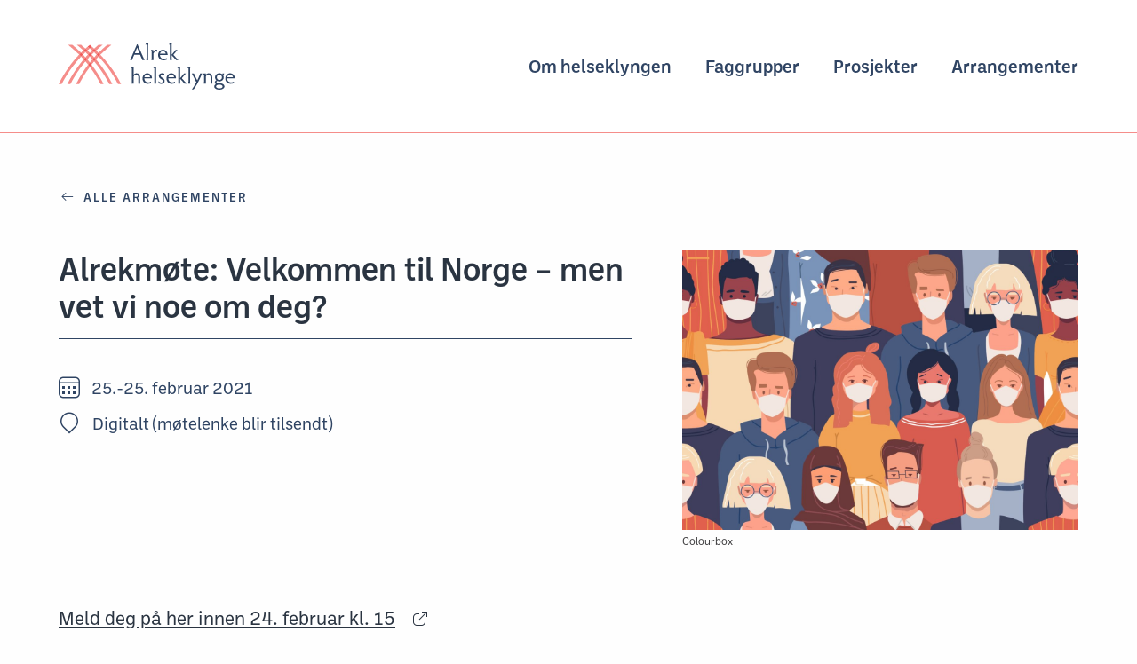

--- FILE ---
content_type: text/html; charset=UTF-8
request_url: https://alrekhelseklynge.no/arrangementer/alrekmote-velkommen-til-norge-men-vet-vi-noe-om-deg/
body_size: 78431
content:
<!DOCTYPE html>
<html lang="nb-NO">
    <head>
        <meta charset="UTF-8">
        <meta name="viewport" content="width=device-width, initial-scale=1">
        <meta name="google-site-verification" content="rkhuzTEdYR8L4PClbF14r1mSQH7FWUv8SN2FIe3Ij9U" />
        <link rel="profile" href="http://gmpg.org/xfn/11">

        
                
         

        <meta name='robots' content='index, follow, max-image-preview:large, max-snippet:-1, max-video-preview:-1' />

	<!-- This site is optimized with the Yoast SEO plugin v26.7 - https://yoast.com/wordpress/plugins/seo/ -->
	<title>Alrekmøte: Velkommen til Norge – men vet vi noe om deg? - Alrek</title>
	<link rel="canonical" href="https://alrekhelseklynge.no/arrangementer/alrekmote-velkommen-til-norge-men-vet-vi-noe-om-deg/" />
	<meta property="og:locale" content="nb_NO" />
	<meta property="og:type" content="article" />
	<meta property="og:title" content="Alrekmøte: Velkommen til Norge – men vet vi noe om deg? - Alrek" />
	<meta property="og:url" content="https://alrekhelseklynge.no/arrangementer/alrekmote-velkommen-til-norge-men-vet-vi-noe-om-deg/" />
	<meta property="og:site_name" content="Alrek" />
	<meta property="article:modified_time" content="2021-02-19T14:45:16+00:00" />
	<meta property="og:image" content="https://alrekhelseklynge.no/wp-content/uploads/COLOURBOX44033085-scaled.jpg" />
	<meta property="og:image:width" content="2048" />
	<meta property="og:image:height" content="1485" />
	<meta property="og:image:type" content="image/jpeg" />
	<meta name="twitter:card" content="summary_large_image" />
	<script type="application/ld+json" class="yoast-schema-graph">{"@context":"https://schema.org","@graph":[{"@type":"WebPage","@id":"https://alrekhelseklynge.no/arrangementer/alrekmote-velkommen-til-norge-men-vet-vi-noe-om-deg/","url":"https://alrekhelseklynge.no/arrangementer/alrekmote-velkommen-til-norge-men-vet-vi-noe-om-deg/","name":"Alrekmøte: Velkommen til Norge – men vet vi noe om deg? - Alrek","isPartOf":{"@id":"https://alrekhelseklynge.no/#website"},"primaryImageOfPage":{"@id":"https://alrekhelseklynge.no/arrangementer/alrekmote-velkommen-til-norge-men-vet-vi-noe-om-deg/#primaryimage"},"image":{"@id":"https://alrekhelseklynge.no/arrangementer/alrekmote-velkommen-til-norge-men-vet-vi-noe-om-deg/#primaryimage"},"thumbnailUrl":"https://alrekhelseklynge.no/wp-content/uploads/COLOURBOX44033085-scaled.jpg","datePublished":"2021-02-17T15:12:57+00:00","dateModified":"2021-02-19T14:45:16+00:00","breadcrumb":{"@id":"https://alrekhelseklynge.no/arrangementer/alrekmote-velkommen-til-norge-men-vet-vi-noe-om-deg/#breadcrumb"},"inLanguage":"nb-NO","potentialAction":[{"@type":"ReadAction","target":["https://alrekhelseklynge.no/arrangementer/alrekmote-velkommen-til-norge-men-vet-vi-noe-om-deg/"]}]},{"@type":"ImageObject","inLanguage":"nb-NO","@id":"https://alrekhelseklynge.no/arrangementer/alrekmote-velkommen-til-norge-men-vet-vi-noe-om-deg/#primaryimage","url":"https://alrekhelseklynge.no/wp-content/uploads/COLOURBOX44033085-scaled.jpg","contentUrl":"https://alrekhelseklynge.no/wp-content/uploads/COLOURBOX44033085-scaled.jpg","width":2048,"height":1485,"caption":"Colourbox"},{"@type":"BreadcrumbList","@id":"https://alrekhelseklynge.no/arrangementer/alrekmote-velkommen-til-norge-men-vet-vi-noe-om-deg/#breadcrumb","itemListElement":[{"@type":"ListItem","position":1,"name":"Hjem","item":"https://alrekhelseklynge.no/"},{"@type":"ListItem","position":2,"name":"Alrekmøte: Velkommen til Norge – men vet vi noe om deg?"}]},{"@type":"WebSite","@id":"https://alrekhelseklynge.no/#website","url":"https://alrekhelseklynge.no/","name":"Alrek","description":"","publisher":{"@id":"https://alrekhelseklynge.no/#organization"},"potentialAction":[{"@type":"SearchAction","target":{"@type":"EntryPoint","urlTemplate":"https://alrekhelseklynge.no/?s={search_term_string}"},"query-input":{"@type":"PropertyValueSpecification","valueRequired":true,"valueName":"search_term_string"}}],"inLanguage":"nb-NO"},{"@type":"Organization","@id":"https://alrekhelseklynge.no/#organization","name":"Alrek","url":"https://alrekhelseklynge.no/","logo":{"@type":"ImageObject","inLanguage":"nb-NO","@id":"https://alrekhelseklynge.no/#/schema/logo/image/","url":"https://alrekhelseklynge.no/wp-content/uploads/Alrek_logo.svg","contentUrl":"https://alrekhelseklynge.no/wp-content/uploads/Alrek_logo.svg","caption":"Alrek"},"image":{"@id":"https://alrekhelseklynge.no/#/schema/logo/image/"}}]}</script>
	<!-- / Yoast SEO plugin. -->


<link rel="alternate" type="application/rss+xml" title="Alrek &raquo; strøm" href="https://alrekhelseklynge.no/feed/" />
<link rel="alternate" type="application/rss+xml" title="Alrek &raquo; kommentarstrøm" href="https://alrekhelseklynge.no/comments/feed/" />
<style id='wp-img-auto-sizes-contain-inline-css' type='text/css'>
img:is([sizes=auto i],[sizes^="auto," i]){contain-intrinsic-size:3000px 1500px}
/*# sourceURL=wp-img-auto-sizes-contain-inline-css */
</style>
<style id='classic-theme-styles-inline-css' type='text/css'>
/*! This file is auto-generated */
.wp-block-button__link{color:#fff;background-color:#32373c;border-radius:9999px;box-shadow:none;text-decoration:none;padding:calc(.667em + 2px) calc(1.333em + 2px);font-size:1.125em}.wp-block-file__button{background:#32373c;color:#fff;text-decoration:none}
/*# sourceURL=/wp-includes/css/classic-themes.min.css */
</style>
<link rel='shortlink' href='https://alrekhelseklynge.no/?p=1004' />
<style>
    html {
      touch-action: manipulation;
    }
  </style><link rel="icon" href="https://alrekhelseklynge.no/wp-content/uploads/cropped-favicon-32x32.png" sizes="32x32" />
<link rel="icon" href="https://alrekhelseklynge.no/wp-content/uploads/cropped-favicon-192x192.png" sizes="192x192" />
<link rel="apple-touch-icon" href="https://alrekhelseklynge.no/wp-content/uploads/cropped-favicon-180x180.png" />
<meta name="msapplication-TileImage" content="https://alrekhelseklynge.no/wp-content/uploads/cropped-favicon-270x270.png" />
        <link rel="stylesheet" href="https://use.typekit.net/zct1ihs.css">
                <style>
            /**
 * Foundation for Sites by ZURB
 * Version 6.4.3
 * foundation.zurb.com
 * Licensed under MIT Open Source
 */
/*! normalize-scss | MIT/GPLv2 License | bit.ly/normalize-scss */
/* Document
       ========================================================================== */
/**
     * 1. Change the default font family in all browsers (opinionated).
     * 2. Correct the line height in all browsers.
     * 3. Prevent adjustments of font size after orientation changes in
     *    IE on Windows Phone and in iOS.
     */
html {
  font-family: sans-serif;
  /* 1 */
  line-height: 1.15;
  /* 2 */
  -ms-text-size-adjust: 100%;
  /* 3 */
  -webkit-text-size-adjust: 100%;
  /* 3 */ }

/* Sections
       ========================================================================== */
/**
     * Remove the margin in all browsers (opinionated).
     */
body {
  margin: 0; }

/**
     * Add the correct display in IE 9-.
     */
article,
aside,
footer,
header,
nav,
section {
  display: block; }

/**
     * Correct the font size and margin on `h1` elements within `section` and
     * `article` contexts in Chrome, Firefox, and Safari.
     */
h1 {
  font-size: 2em;
  margin: 0.67em 0; }

/* Grouping content
       ========================================================================== */
/**
     * Add the correct display in IE 9-.
     */
figcaption,
figure {
  display: block; }

/**
     * Add the correct margin in IE 8.
     */
figure {
  margin: 1em 40px; }

/**
     * 1. Add the correct box sizing in Firefox.
     * 2. Show the overflow in Edge and IE.
     */
hr {
  box-sizing: content-box;
  /* 1 */
  height: 0;
  /* 1 */
  overflow: visible;
  /* 2 */ }

/**
     * Add the correct display in IE.
     */
main {
  display: block; }

/**
     * 1. Correct the inheritance and scaling of font size in all browsers.
     * 2. Correct the odd `em` font sizing in all browsers.
     */
pre {
  font-family: monospace, monospace;
  /* 1 */
  font-size: 1em;
  /* 2 */ }

/* Links
       ========================================================================== */
/**
     * 1. Remove the gray background on active links in IE 10.
     * 2. Remove gaps in links underline in iOS 8+ and Safari 8+.
     */
a {
  background-color: transparent;
  /* 1 */
  -webkit-text-decoration-skip: objects;
  /* 2 */ }

/**
     * Remove the outline on focused links when they are also active or hovered
     * in all browsers (opinionated).
     */
a:active,
a:hover {
  outline-width: 0; }

/* Text-level semantics
       ========================================================================== */
/**
     * 1. Remove the bottom border in Firefox 39-.
     * 2. Add the correct text decoration in Chrome, Edge, IE, Opera, and Safari.
     */
abbr[title] {
  border-bottom: none;
  /* 1 */
  text-decoration: underline;
  /* 2 */
  text-decoration: underline dotted;
  /* 2 */ }

/**
     * Prevent the duplicate application of `bolder` by the next rule in Safari 6.
     */
b,
strong {
  font-weight: inherit; }

/**
     * Add the correct font weight in Chrome, Edge, and Safari.
     */
b,
strong {
  font-weight: bolder; }

/**
     * 1. Correct the inheritance and scaling of font size in all browsers.
     * 2. Correct the odd `em` font sizing in all browsers.
     */
code,
kbd,
samp {
  font-family: monospace, monospace;
  /* 1 */
  font-size: 1em;
  /* 2 */ }

/**
     * Add the correct font style in Android 4.3-.
     */
dfn {
  font-style: italic; }

/**
     * Add the correct background and color in IE 9-.
     */
mark {
  background-color: #ff0;
  color: #000; }

/**
     * Add the correct font size in all browsers.
     */
small {
  font-size: 80%; }

/**
     * Prevent `sub` and `sup` elements from affecting the line height in
     * all browsers.
     */
sub,
sup {
  font-size: 75%;
  line-height: 0;
  position: relative;
  vertical-align: baseline; }

sub {
  bottom: -0.25em; }

sup {
  top: -0.5em; }

/* Embedded content
       ========================================================================== */
/**
     * Add the correct display in IE 9-.
     */
audio,
video {
  display: inline-block; }

/**
     * Add the correct display in iOS 4-7.
     */
audio:not([controls]) {
  display: none;
  height: 0; }

/**
     * Remove the border on images inside links in IE 10-.
     */
img {
  border-style: none; }

/**
     * Hide the overflow in IE.
     */
svg:not(:root) {
  overflow: hidden; }

/* Forms
       ========================================================================== */
/**
     * 1. Change the font styles in all browsers (opinionated).
     * 2. Remove the margin in Firefox and Safari.
     */
button,
input,
optgroup,
select,
textarea {
  font-family: sans-serif;
  /* 1 */
  font-size: 100%;
  /* 1 */
  line-height: 1.15;
  /* 1 */
  margin: 0;
  /* 2 */ }

/**
     * Show the overflow in IE.
     */
button {
  overflow: visible; }

/**
     * Remove the inheritance of text transform in Edge, Firefox, and IE.
     * 1. Remove the inheritance of text transform in Firefox.
     */
button,
select {
  /* 1 */
  text-transform: none; }

/**
     * 1. Prevent a WebKit bug where (2) destroys native `audio` and `video`
     *    controls in Android 4.
     * 2. Correct the inability to style clickable types in iOS and Safari.
     */
button,
html [type="button"],
[type="reset"],
[type="submit"] {
  -webkit-appearance: button;
  /* 2 */ }

button,
[type="button"],
[type="reset"],
[type="submit"] {
  /**
       * Remove the inner border and padding in Firefox.
       */
  /**
       * Restore the focus styles unset by the previous rule.
       */ }
  button::-moz-focus-inner,
  [type="button"]::-moz-focus-inner,
  [type="reset"]::-moz-focus-inner,
  [type="submit"]::-moz-focus-inner {
    border-style: none;
    padding: 0; }
  button:-moz-focusring,
  [type="button"]:-moz-focusring,
  [type="reset"]:-moz-focusring,
  [type="submit"]:-moz-focusring {
    outline: 1px dotted ButtonText; }

/**
     * Show the overflow in Edge.
     */
input {
  overflow: visible; }

/**
     * 1. Add the correct box sizing in IE 10-.
     * 2. Remove the padding in IE 10-.
     */
[type="checkbox"],
[type="radio"] {
  box-sizing: border-box;
  /* 1 */
  padding: 0;
  /* 2 */ }

/**
     * Correct the cursor style of increment and decrement buttons in Chrome.
     */
[type="number"]::-webkit-inner-spin-button,
[type="number"]::-webkit-outer-spin-button {
  height: auto; }

/**
     * 1. Correct the odd appearance in Chrome and Safari.
     * 2. Correct the outline style in Safari.
     */
[type="search"] {
  -webkit-appearance: textfield;
  /* 1 */
  outline-offset: -2px;
  /* 2 */
  /**
       * Remove the inner padding and cancel buttons in Chrome and Safari on macOS.
       */ }
  [type="search"]::-webkit-search-cancel-button, [type="search"]::-webkit-search-decoration {
    -webkit-appearance: none; }

/**
     * 1. Correct the inability to style clickable types in iOS and Safari.
     * 2. Change font properties to `inherit` in Safari.
     */
::-webkit-file-upload-button {
  -webkit-appearance: button;
  /* 1 */
  font: inherit;
  /* 2 */ }

/**
     * Change the border, margin, and padding in all browsers (opinionated).
     */
fieldset {
  border: 1px solid #c0c0c0;
  margin: 0 2px;
  padding: 0.35em 0.625em 0.75em; }

/**
     * 1. Correct the text wrapping in Edge and IE.
     * 2. Correct the color inheritance from `fieldset` elements in IE.
     * 3. Remove the padding so developers are not caught out when they zero out
     *    `fieldset` elements in all browsers.
     */
legend {
  box-sizing: border-box;
  /* 1 */
  display: table;
  /* 1 */
  max-width: 100%;
  /* 1 */
  padding: 0;
  /* 3 */
  color: inherit;
  /* 2 */
  white-space: normal;
  /* 1 */ }

/**
     * 1. Add the correct display in IE 9-.
     * 2. Add the correct vertical alignment in Chrome, Firefox, and Opera.
     */
progress {
  display: inline-block;
  /* 1 */
  vertical-align: baseline;
  /* 2 */ }

/**
     * Remove the default vertical scrollbar in IE.
     */
textarea {
  overflow: auto; }

/* Interactive
       ========================================================================== */
/*
     * Add the correct display in Edge, IE, and Firefox.
     */
details {
  display: block; }

/*
     * Add the correct display in all browsers.
     */
summary {
  display: list-item; }

/*
     * Add the correct display in IE 9-.
     */
menu {
  display: block; }

/* Scripting
       ========================================================================== */
/**
     * Add the correct display in IE 9-.
     */
canvas {
  display: inline-block; }

/**
     * Add the correct display in IE.
     */
template {
  display: none; }

/* Hidden
       ========================================================================== */
/**
     * Add the correct display in IE 10-.
     */
[hidden] {
  display: none; }

.foundation-mq {
  font-family: "small=0em&medium=48em&large=64em&xlarge=93.75em"; }

html {
  box-sizing: border-box;
  font-size: 100%; }

*,
*::before,
*::after {
  box-sizing: inherit; }

body {
  margin: 0;
  padding: 0;
  background: #fefefe;
  font-family: "SF Display Regular", Helvetica, Arial, sans-serif;
  font-weight: normal;
  line-height: 1.4;
  color: #414042;
  -webkit-font-smoothing: antialiased;
  -moz-osx-font-smoothing: grayscale; }

img {
  display: inline-block;
  vertical-align: middle;
  max-width: 100%;
  height: auto;
  -ms-interpolation-mode: bicubic; }

textarea {
  height: auto;
  min-height: 50px;
  border-radius: 0; }

select {
  box-sizing: border-box;
  width: 100%;
  border-radius: 0; }

.map_canvas img,
.map_canvas embed,
.map_canvas object,
.mqa-display img,
.mqa-display embed,
.mqa-display object {
  max-width: none !important; }

button {
  padding: 0;
  appearance: none;
  border: 0;
  border-radius: 0;
  background: transparent;
  line-height: 1;
  cursor: auto; }
  [data-whatinput='mouse'] button {
    outline: 0; }

pre {
  overflow: auto; }

button,
input,
optgroup,
select,
textarea {
  font-family: inherit; }

.is-visible {
  display: block !important; }

.is-hidden {
  display: none !important; }

.grid-container {
  padding-right: 1.25rem;
  padding-left: 1.25rem;
  max-width: 75.25rem;
  margin: 0 auto; }
  @media print, screen and (min-width: 48em) {
    .grid-container {
      padding-right: 0.9375rem;
      padding-left: 0.9375rem; } }
  @media print, screen and (min-width: 64em) {
    .grid-container {
      padding-right: 1.75rem;
      padding-left: 1.75rem; } }
  .grid-container.fluid {
    padding-right: 1.25rem;
    padding-left: 1.25rem;
    max-width: 100%;
    margin: 0 auto; }
    @media print, screen and (min-width: 48em) {
      .grid-container.fluid {
        padding-right: 0.9375rem;
        padding-left: 0.9375rem; } }
    @media print, screen and (min-width: 64em) {
      .grid-container.fluid {
        padding-right: 1.75rem;
        padding-left: 1.75rem; } }
  .grid-container.full {
    padding-right: 0;
    padding-left: 0;
    max-width: 100%;
    margin: 0 auto; }

.grid-x {
  display: flex;
  flex-flow: row wrap; }

.cell {
  flex: 0 0 auto;
  min-height: 0px;
  min-width: 0px;
  width: 100%; }
  .cell.auto {
    flex: 1 1 0px; }
  .cell.shrink {
    flex: 0 0 auto; }

.grid-x > .auto {
  width: auto; }

.grid-x > .shrink {
  width: auto; }

.grid-x > .small-shrink, .grid-x > .small-full, .grid-x > .small-1, .grid-x > .small-2, .grid-x > .small-3, .grid-x > .small-4, .grid-x > .small-5, .grid-x > .small-6, .grid-x > .small-7, .grid-x > .small-8, .grid-x > .small-9, .grid-x > .small-10, .grid-x > .small-11, .grid-x > .small-12 {
  flex-basis: auto; }

@media print, screen and (min-width: 48em) {
  .grid-x > .medium-shrink, .grid-x > .medium-full, .grid-x > .medium-1, .grid-x > .medium-2, .grid-x > .medium-3, .grid-x > .medium-4, .grid-x > .medium-5, .grid-x > .medium-6, .grid-x > .medium-7, .grid-x > .medium-8, .grid-x > .medium-9, .grid-x > .medium-10, .grid-x > .medium-11, .grid-x > .medium-12 {
    flex-basis: auto; } }

@media print, screen and (min-width: 64em) {
  .grid-x > .large-shrink, .grid-x > .large-full, .grid-x > .large-1, .grid-x > .large-2, .grid-x > .large-3, .grid-x > .large-4, .grid-x > .large-5, .grid-x > .large-6, .grid-x > .large-7, .grid-x > .large-8, .grid-x > .large-9, .grid-x > .large-10, .grid-x > .large-11, .grid-x > .large-12 {
    flex-basis: auto; } }

@media screen and (min-width: 93.75em) {
  .grid-x > .xlarge-shrink, .grid-x > .xlarge-full, .grid-x > .xlarge-1, .grid-x > .xlarge-2, .grid-x > .xlarge-3, .grid-x > .xlarge-4, .grid-x > .xlarge-5, .grid-x > .xlarge-6, .grid-x > .xlarge-7, .grid-x > .xlarge-8, .grid-x > .xlarge-9, .grid-x > .xlarge-10, .grid-x > .xlarge-11, .grid-x > .xlarge-12 {
    flex-basis: auto; } }

.grid-x > .small-1 {
  width: 8.3333333333%; }

.grid-x > .small-2 {
  width: 16.6666666667%; }

.grid-x > .small-3 {
  width: 25%; }

.grid-x > .small-4 {
  width: 33.3333333333%; }

.grid-x > .small-5 {
  width: 41.6666666667%; }

.grid-x > .small-6 {
  width: 50%; }

.grid-x > .small-7 {
  width: 58.3333333333%; }

.grid-x > .small-8 {
  width: 66.6666666667%; }

.grid-x > .small-9 {
  width: 75%; }

.grid-x > .small-10 {
  width: 83.3333333333%; }

.grid-x > .small-11 {
  width: 91.6666666667%; }

.grid-x > .small-12 {
  width: 100%; }

@media print, screen and (min-width: 48em) {
  .grid-x > .medium-auto {
    flex: 1 1 0px;
    width: auto; }
  .grid-x > .medium-shrink {
    flex: 0 0 auto;
    width: auto; }
  .grid-x > .medium-1 {
    width: 8.3333333333%; }
  .grid-x > .medium-2 {
    width: 16.6666666667%; }
  .grid-x > .medium-3 {
    width: 25%; }
  .grid-x > .medium-4 {
    width: 33.3333333333%; }
  .grid-x > .medium-5 {
    width: 41.6666666667%; }
  .grid-x > .medium-6 {
    width: 50%; }
  .grid-x > .medium-7 {
    width: 58.3333333333%; }
  .grid-x > .medium-8 {
    width: 66.6666666667%; }
  .grid-x > .medium-9 {
    width: 75%; }
  .grid-x > .medium-10 {
    width: 83.3333333333%; }
  .grid-x > .medium-11 {
    width: 91.6666666667%; }
  .grid-x > .medium-12 {
    width: 100%; } }

@media print, screen and (min-width: 64em) {
  .grid-x > .large-auto {
    flex: 1 1 0px;
    width: auto; }
  .grid-x > .large-shrink {
    flex: 0 0 auto;
    width: auto; }
  .grid-x > .large-1 {
    width: 8.3333333333%; }
  .grid-x > .large-2 {
    width: 16.6666666667%; }
  .grid-x > .large-3 {
    width: 25%; }
  .grid-x > .large-4 {
    width: 33.3333333333%; }
  .grid-x > .large-5 {
    width: 41.6666666667%; }
  .grid-x > .large-6 {
    width: 50%; }
  .grid-x > .large-7 {
    width: 58.3333333333%; }
  .grid-x > .large-8 {
    width: 66.6666666667%; }
  .grid-x > .large-9 {
    width: 75%; }
  .grid-x > .large-10 {
    width: 83.3333333333%; }
  .grid-x > .large-11 {
    width: 91.6666666667%; }
  .grid-x > .large-12 {
    width: 100%; } }

@media screen and (min-width: 93.75em) {
  .grid-x > .xlarge-auto {
    flex: 1 1 0px;
    width: auto; }
  .grid-x > .xlarge-shrink {
    flex: 0 0 auto;
    width: auto; }
  .grid-x > .xlarge-1 {
    width: 8.3333333333%; }
  .grid-x > .xlarge-2 {
    width: 16.6666666667%; }
  .grid-x > .xlarge-3 {
    width: 25%; }
  .grid-x > .xlarge-4 {
    width: 33.3333333333%; }
  .grid-x > .xlarge-5 {
    width: 41.6666666667%; }
  .grid-x > .xlarge-6 {
    width: 50%; }
  .grid-x > .xlarge-7 {
    width: 58.3333333333%; }
  .grid-x > .xlarge-8 {
    width: 66.6666666667%; }
  .grid-x > .xlarge-9 {
    width: 75%; }
  .grid-x > .xlarge-10 {
    width: 83.3333333333%; }
  .grid-x > .xlarge-11 {
    width: 91.6666666667%; }
  .grid-x > .xlarge-12 {
    width: 100%; } }

.grid-margin-x:not(.grid-x) > .cell {
  width: auto; }

.grid-margin-y:not(.grid-y) > .cell {
  height: auto; }

.grid-margin-x {
  margin-left: -1.25rem;
  margin-right: -1.25rem; }
  @media print, screen and (min-width: 48em) {
    .grid-margin-x {
      margin-left: -0.9375rem;
      margin-right: -0.9375rem; } }
  @media print, screen and (min-width: 64em) {
    .grid-margin-x {
      margin-left: -1.75rem;
      margin-right: -1.75rem; } }
  .grid-margin-x > .cell {
    width: calc(100% - 2.5rem);
    margin-left: 1.25rem;
    margin-right: 1.25rem; }
  @media print, screen and (min-width: 48em) {
    .grid-margin-x > .cell {
      width: calc(100% - 1.875rem);
      margin-left: 0.9375rem;
      margin-right: 0.9375rem; } }
  @media print, screen and (min-width: 64em) {
    .grid-margin-x > .cell {
      width: calc(100% - 3.5rem);
      margin-left: 1.75rem;
      margin-right: 1.75rem; } }
  .grid-margin-x > .auto {
    width: auto; }
  .grid-margin-x > .shrink {
    width: auto; }
  .grid-margin-x > .small-1 {
    width: calc(8.3333333333% - 2.5rem); }
  .grid-margin-x > .small-2 {
    width: calc(16.6666666667% - 2.5rem); }
  .grid-margin-x > .small-3 {
    width: calc(25% - 2.5rem); }
  .grid-margin-x > .small-4 {
    width: calc(33.3333333333% - 2.5rem); }
  .grid-margin-x > .small-5 {
    width: calc(41.6666666667% - 2.5rem); }
  .grid-margin-x > .small-6 {
    width: calc(50% - 2.5rem); }
  .grid-margin-x > .small-7 {
    width: calc(58.3333333333% - 2.5rem); }
  .grid-margin-x > .small-8 {
    width: calc(66.6666666667% - 2.5rem); }
  .grid-margin-x > .small-9 {
    width: calc(75% - 2.5rem); }
  .grid-margin-x > .small-10 {
    width: calc(83.3333333333% - 2.5rem); }
  .grid-margin-x > .small-11 {
    width: calc(91.6666666667% - 2.5rem); }
  .grid-margin-x > .small-12 {
    width: calc(100% - 2.5rem); }
  @media print, screen and (min-width: 48em) {
    .grid-margin-x > .auto {
      width: auto; }
    .grid-margin-x > .shrink {
      width: auto; }
    .grid-margin-x > .small-1 {
      width: calc(8.3333333333% - 1.875rem); }
    .grid-margin-x > .small-2 {
      width: calc(16.6666666667% - 1.875rem); }
    .grid-margin-x > .small-3 {
      width: calc(25% - 1.875rem); }
    .grid-margin-x > .small-4 {
      width: calc(33.3333333333% - 1.875rem); }
    .grid-margin-x > .small-5 {
      width: calc(41.6666666667% - 1.875rem); }
    .grid-margin-x > .small-6 {
      width: calc(50% - 1.875rem); }
    .grid-margin-x > .small-7 {
      width: calc(58.3333333333% - 1.875rem); }
    .grid-margin-x > .small-8 {
      width: calc(66.6666666667% - 1.875rem); }
    .grid-margin-x > .small-9 {
      width: calc(75% - 1.875rem); }
    .grid-margin-x > .small-10 {
      width: calc(83.3333333333% - 1.875rem); }
    .grid-margin-x > .small-11 {
      width: calc(91.6666666667% - 1.875rem); }
    .grid-margin-x > .small-12 {
      width: calc(100% - 1.875rem); }
    .grid-margin-x > .medium-auto {
      width: auto; }
    .grid-margin-x > .medium-shrink {
      width: auto; }
    .grid-margin-x > .medium-1 {
      width: calc(8.3333333333% - 1.875rem); }
    .grid-margin-x > .medium-2 {
      width: calc(16.6666666667% - 1.875rem); }
    .grid-margin-x > .medium-3 {
      width: calc(25% - 1.875rem); }
    .grid-margin-x > .medium-4 {
      width: calc(33.3333333333% - 1.875rem); }
    .grid-margin-x > .medium-5 {
      width: calc(41.6666666667% - 1.875rem); }
    .grid-margin-x > .medium-6 {
      width: calc(50% - 1.875rem); }
    .grid-margin-x > .medium-7 {
      width: calc(58.3333333333% - 1.875rem); }
    .grid-margin-x > .medium-8 {
      width: calc(66.6666666667% - 1.875rem); }
    .grid-margin-x > .medium-9 {
      width: calc(75% - 1.875rem); }
    .grid-margin-x > .medium-10 {
      width: calc(83.3333333333% - 1.875rem); }
    .grid-margin-x > .medium-11 {
      width: calc(91.6666666667% - 1.875rem); }
    .grid-margin-x > .medium-12 {
      width: calc(100% - 1.875rem); } }
  @media print, screen and (min-width: 64em) {
    .grid-margin-x > .auto {
      width: auto; }
    .grid-margin-x > .shrink {
      width: auto; }
    .grid-margin-x > .small-1 {
      width: calc(8.3333333333% - 3.5rem); }
    .grid-margin-x > .small-2 {
      width: calc(16.6666666667% - 3.5rem); }
    .grid-margin-x > .small-3 {
      width: calc(25% - 3.5rem); }
    .grid-margin-x > .small-4 {
      width: calc(33.3333333333% - 3.5rem); }
    .grid-margin-x > .small-5 {
      width: calc(41.6666666667% - 3.5rem); }
    .grid-margin-x > .small-6 {
      width: calc(50% - 3.5rem); }
    .grid-margin-x > .small-7 {
      width: calc(58.3333333333% - 3.5rem); }
    .grid-margin-x > .small-8 {
      width: calc(66.6666666667% - 3.5rem); }
    .grid-margin-x > .small-9 {
      width: calc(75% - 3.5rem); }
    .grid-margin-x > .small-10 {
      width: calc(83.3333333333% - 3.5rem); }
    .grid-margin-x > .small-11 {
      width: calc(91.6666666667% - 3.5rem); }
    .grid-margin-x > .small-12 {
      width: calc(100% - 3.5rem); }
    .grid-margin-x > .medium-auto {
      width: auto; }
    .grid-margin-x > .medium-shrink {
      width: auto; }
    .grid-margin-x > .medium-1 {
      width: calc(8.3333333333% - 3.5rem); }
    .grid-margin-x > .medium-2 {
      width: calc(16.6666666667% - 3.5rem); }
    .grid-margin-x > .medium-3 {
      width: calc(25% - 3.5rem); }
    .grid-margin-x > .medium-4 {
      width: calc(33.3333333333% - 3.5rem); }
    .grid-margin-x > .medium-5 {
      width: calc(41.6666666667% - 3.5rem); }
    .grid-margin-x > .medium-6 {
      width: calc(50% - 3.5rem); }
    .grid-margin-x > .medium-7 {
      width: calc(58.3333333333% - 3.5rem); }
    .grid-margin-x > .medium-8 {
      width: calc(66.6666666667% - 3.5rem); }
    .grid-margin-x > .medium-9 {
      width: calc(75% - 3.5rem); }
    .grid-margin-x > .medium-10 {
      width: calc(83.3333333333% - 3.5rem); }
    .grid-margin-x > .medium-11 {
      width: calc(91.6666666667% - 3.5rem); }
    .grid-margin-x > .medium-12 {
      width: calc(100% - 3.5rem); }
    .grid-margin-x > .large-auto {
      width: auto; }
    .grid-margin-x > .large-shrink {
      width: auto; }
    .grid-margin-x > .large-1 {
      width: calc(8.3333333333% - 3.5rem); }
    .grid-margin-x > .large-2 {
      width: calc(16.6666666667% - 3.5rem); }
    .grid-margin-x > .large-3 {
      width: calc(25% - 3.5rem); }
    .grid-margin-x > .large-4 {
      width: calc(33.3333333333% - 3.5rem); }
    .grid-margin-x > .large-5 {
      width: calc(41.6666666667% - 3.5rem); }
    .grid-margin-x > .large-6 {
      width: calc(50% - 3.5rem); }
    .grid-margin-x > .large-7 {
      width: calc(58.3333333333% - 3.5rem); }
    .grid-margin-x > .large-8 {
      width: calc(66.6666666667% - 3.5rem); }
    .grid-margin-x > .large-9 {
      width: calc(75% - 3.5rem); }
    .grid-margin-x > .large-10 {
      width: calc(83.3333333333% - 3.5rem); }
    .grid-margin-x > .large-11 {
      width: calc(91.6666666667% - 3.5rem); }
    .grid-margin-x > .large-12 {
      width: calc(100% - 3.5rem); } }
  @media screen and (min-width: 93.75em) {
    .grid-margin-x > .xlarge-auto {
      width: auto; }
    .grid-margin-x > .xlarge-shrink {
      width: auto; }
    .grid-margin-x > .xlarge-1 {
      width: calc(8.3333333333% - 3.5rem); }
    .grid-margin-x > .xlarge-2 {
      width: calc(16.6666666667% - 3.5rem); }
    .grid-margin-x > .xlarge-3 {
      width: calc(25% - 3.5rem); }
    .grid-margin-x > .xlarge-4 {
      width: calc(33.3333333333% - 3.5rem); }
    .grid-margin-x > .xlarge-5 {
      width: calc(41.6666666667% - 3.5rem); }
    .grid-margin-x > .xlarge-6 {
      width: calc(50% - 3.5rem); }
    .grid-margin-x > .xlarge-7 {
      width: calc(58.3333333333% - 3.5rem); }
    .grid-margin-x > .xlarge-8 {
      width: calc(66.6666666667% - 3.5rem); }
    .grid-margin-x > .xlarge-9 {
      width: calc(75% - 3.5rem); }
    .grid-margin-x > .xlarge-10 {
      width: calc(83.3333333333% - 3.5rem); }
    .grid-margin-x > .xlarge-11 {
      width: calc(91.6666666667% - 3.5rem); }
    .grid-margin-x > .xlarge-12 {
      width: calc(100% - 3.5rem); } }
.grid-padding-x .grid-padding-x {
  margin-right: -1.25rem;
  margin-left: -1.25rem; }
  @media print, screen and (min-width: 48em) {
    .grid-padding-x .grid-padding-x {
      margin-right: -0.9375rem;
      margin-left: -0.9375rem; } }
  @media print, screen and (min-width: 64em) {
    .grid-padding-x .grid-padding-x {
      margin-right: -1.75rem;
      margin-left: -1.75rem; } }
.grid-container:not(.full) > .grid-padding-x {
  margin-right: -1.25rem;
  margin-left: -1.25rem; }
  @media print, screen and (min-width: 48em) {
    .grid-container:not(.full) > .grid-padding-x {
      margin-right: -0.9375rem;
      margin-left: -0.9375rem; } }
  @media print, screen and (min-width: 64em) {
    .grid-container:not(.full) > .grid-padding-x {
      margin-right: -1.75rem;
      margin-left: -1.75rem; } }
.grid-padding-x > .cell {
  padding-right: 1.25rem;
  padding-left: 1.25rem; }
  @media print, screen and (min-width: 48em) {
    .grid-padding-x > .cell {
      padding-right: 0.9375rem;
      padding-left: 0.9375rem; } }
  @media print, screen and (min-width: 64em) {
    .grid-padding-x > .cell {
      padding-right: 1.75rem;
      padding-left: 1.75rem; } }
.small-up-1 > .cell {
  width: 100%; }

.small-up-2 > .cell {
  width: 50%; }

.small-up-3 > .cell {
  width: 33.3333333333%; }

.small-up-4 > .cell {
  width: 25%; }

.small-up-5 > .cell {
  width: 20%; }

.small-up-6 > .cell {
  width: 16.6666666667%; }

.small-up-7 > .cell {
  width: 14.2857142857%; }

.small-up-8 > .cell {
  width: 12.5%; }

@media print, screen and (min-width: 48em) {
  .medium-up-1 > .cell {
    width: 100%; }
  .medium-up-2 > .cell {
    width: 50%; }
  .medium-up-3 > .cell {
    width: 33.3333333333%; }
  .medium-up-4 > .cell {
    width: 25%; }
  .medium-up-5 > .cell {
    width: 20%; }
  .medium-up-6 > .cell {
    width: 16.6666666667%; }
  .medium-up-7 > .cell {
    width: 14.2857142857%; }
  .medium-up-8 > .cell {
    width: 12.5%; } }

@media print, screen and (min-width: 64em) {
  .large-up-1 > .cell {
    width: 100%; }
  .large-up-2 > .cell {
    width: 50%; }
  .large-up-3 > .cell {
    width: 33.3333333333%; }
  .large-up-4 > .cell {
    width: 25%; }
  .large-up-5 > .cell {
    width: 20%; }
  .large-up-6 > .cell {
    width: 16.6666666667%; }
  .large-up-7 > .cell {
    width: 14.2857142857%; }
  .large-up-8 > .cell {
    width: 12.5%; } }

@media screen and (min-width: 93.75em) {
  .xlarge-up-1 > .cell {
    width: 100%; }
  .xlarge-up-2 > .cell {
    width: 50%; }
  .xlarge-up-3 > .cell {
    width: 33.3333333333%; }
  .xlarge-up-4 > .cell {
    width: 25%; }
  .xlarge-up-5 > .cell {
    width: 20%; }
  .xlarge-up-6 > .cell {
    width: 16.6666666667%; }
  .xlarge-up-7 > .cell {
    width: 14.2857142857%; }
  .xlarge-up-8 > .cell {
    width: 12.5%; } }

.grid-margin-x.small-up-1 > .cell {
  width: calc(100% - 2.5rem); }

.grid-margin-x.small-up-2 > .cell {
  width: calc(50% - 2.5rem); }

.grid-margin-x.small-up-3 > .cell {
  width: calc(33.3333333333% - 2.5rem); }

.grid-margin-x.small-up-4 > .cell {
  width: calc(25% - 2.5rem); }

.grid-margin-x.small-up-5 > .cell {
  width: calc(20% - 2.5rem); }

.grid-margin-x.small-up-6 > .cell {
  width: calc(16.6666666667% - 2.5rem); }

.grid-margin-x.small-up-7 > .cell {
  width: calc(14.2857142857% - 2.5rem); }

.grid-margin-x.small-up-8 > .cell {
  width: calc(12.5% - 2.5rem); }

@media print, screen and (min-width: 48em) {
  .grid-margin-x.small-up-1 > .cell {
    width: calc(100% - 2.5rem); }
  .grid-margin-x.small-up-2 > .cell {
    width: calc(50% - 2.5rem); }
  .grid-margin-x.small-up-3 > .cell {
    width: calc(33.3333333333% - 2.5rem); }
  .grid-margin-x.small-up-4 > .cell {
    width: calc(25% - 2.5rem); }
  .grid-margin-x.small-up-5 > .cell {
    width: calc(20% - 2.5rem); }
  .grid-margin-x.small-up-6 > .cell {
    width: calc(16.6666666667% - 2.5rem); }
  .grid-margin-x.small-up-7 > .cell {
    width: calc(14.2857142857% - 2.5rem); }
  .grid-margin-x.small-up-8 > .cell {
    width: calc(12.5% - 2.5rem); }
  .grid-margin-x.medium-up-1 > .cell {
    width: calc(100% - 1.875rem); }
  .grid-margin-x.medium-up-2 > .cell {
    width: calc(50% - 1.875rem); }
  .grid-margin-x.medium-up-3 > .cell {
    width: calc(33.3333333333% - 1.875rem); }
  .grid-margin-x.medium-up-4 > .cell {
    width: calc(25% - 1.875rem); }
  .grid-margin-x.medium-up-5 > .cell {
    width: calc(20% - 1.875rem); }
  .grid-margin-x.medium-up-6 > .cell {
    width: calc(16.6666666667% - 1.875rem); }
  .grid-margin-x.medium-up-7 > .cell {
    width: calc(14.2857142857% - 1.875rem); }
  .grid-margin-x.medium-up-8 > .cell {
    width: calc(12.5% - 1.875rem); } }

@media print, screen and (min-width: 64em) {
  .grid-margin-x.small-up-1 > .cell {
    width: calc(100% - 2.5rem); }
  .grid-margin-x.medium-up-1 > .cell {
    width: calc(100% - 1.875rem); }
  .grid-margin-x.small-up-2 > .cell {
    width: calc(50% - 2.5rem); }
  .grid-margin-x.medium-up-2 > .cell {
    width: calc(50% - 1.875rem); }
  .grid-margin-x.small-up-3 > .cell {
    width: calc(33.3333333333% - 2.5rem); }
  .grid-margin-x.medium-up-3 > .cell {
    width: calc(33.3333333333% - 1.875rem); }
  .grid-margin-x.small-up-4 > .cell {
    width: calc(25% - 2.5rem); }
  .grid-margin-x.medium-up-4 > .cell {
    width: calc(25% - 1.875rem); }
  .grid-margin-x.small-up-5 > .cell {
    width: calc(20% - 2.5rem); }
  .grid-margin-x.medium-up-5 > .cell {
    width: calc(20% - 1.875rem); }
  .grid-margin-x.small-up-6 > .cell {
    width: calc(16.6666666667% - 2.5rem); }
  .grid-margin-x.medium-up-6 > .cell {
    width: calc(16.6666666667% - 1.875rem); }
  .grid-margin-x.small-up-7 > .cell {
    width: calc(14.2857142857% - 2.5rem); }
  .grid-margin-x.medium-up-7 > .cell {
    width: calc(14.2857142857% - 1.875rem); }
  .grid-margin-x.small-up-8 > .cell {
    width: calc(12.5% - 2.5rem); }
  .grid-margin-x.medium-up-8 > .cell {
    width: calc(12.5% - 1.875rem); }
  .grid-margin-x.large-up-1 > .cell {
    width: calc(100% - 3.5rem); }
  .grid-margin-x.large-up-2 > .cell {
    width: calc(50% - 3.5rem); }
  .grid-margin-x.large-up-3 > .cell {
    width: calc(33.3333333333% - 3.5rem); }
  .grid-margin-x.large-up-4 > .cell {
    width: calc(25% - 3.5rem); }
  .grid-margin-x.large-up-5 > .cell {
    width: calc(20% - 3.5rem); }
  .grid-margin-x.large-up-6 > .cell {
    width: calc(16.6666666667% - 3.5rem); }
  .grid-margin-x.large-up-7 > .cell {
    width: calc(14.2857142857% - 3.5rem); }
  .grid-margin-x.large-up-8 > .cell {
    width: calc(12.5% - 3.5rem); } }

@media screen and (min-width: 93.75em) {
  .grid-margin-x.xlarge-up-1 > .cell {
    width: calc(100% - 3.5rem); }
  .grid-margin-x.xlarge-up-2 > .cell {
    width: calc(50% - 3.5rem); }
  .grid-margin-x.xlarge-up-3 > .cell {
    width: calc(33.3333333333% - 3.5rem); }
  .grid-margin-x.xlarge-up-4 > .cell {
    width: calc(25% - 3.5rem); }
  .grid-margin-x.xlarge-up-5 > .cell {
    width: calc(20% - 3.5rem); }
  .grid-margin-x.xlarge-up-6 > .cell {
    width: calc(16.6666666667% - 3.5rem); }
  .grid-margin-x.xlarge-up-7 > .cell {
    width: calc(14.2857142857% - 3.5rem); }
  .grid-margin-x.xlarge-up-8 > .cell {
    width: calc(12.5% - 3.5rem); } }

.small-margin-collapse {
  margin-right: 0;
  margin-left: 0; }
  .small-margin-collapse > .cell {
    margin-right: 0;
    margin-left: 0; }
  .small-margin-collapse > .small-1 {
    width: 8.3333333333%; }
  .small-margin-collapse > .small-2 {
    width: 16.6666666667%; }
  .small-margin-collapse > .small-3 {
    width: 25%; }
  .small-margin-collapse > .small-4 {
    width: 33.3333333333%; }
  .small-margin-collapse > .small-5 {
    width: 41.6666666667%; }
  .small-margin-collapse > .small-6 {
    width: 50%; }
  .small-margin-collapse > .small-7 {
    width: 58.3333333333%; }
  .small-margin-collapse > .small-8 {
    width: 66.6666666667%; }
  .small-margin-collapse > .small-9 {
    width: 75%; }
  .small-margin-collapse > .small-10 {
    width: 83.3333333333%; }
  .small-margin-collapse > .small-11 {
    width: 91.6666666667%; }
  .small-margin-collapse > .small-12 {
    width: 100%; }
  @media print, screen and (min-width: 48em) {
    .small-margin-collapse > .medium-1 {
      width: 8.3333333333%; }
    .small-margin-collapse > .medium-2 {
      width: 16.6666666667%; }
    .small-margin-collapse > .medium-3 {
      width: 25%; }
    .small-margin-collapse > .medium-4 {
      width: 33.3333333333%; }
    .small-margin-collapse > .medium-5 {
      width: 41.6666666667%; }
    .small-margin-collapse > .medium-6 {
      width: 50%; }
    .small-margin-collapse > .medium-7 {
      width: 58.3333333333%; }
    .small-margin-collapse > .medium-8 {
      width: 66.6666666667%; }
    .small-margin-collapse > .medium-9 {
      width: 75%; }
    .small-margin-collapse > .medium-10 {
      width: 83.3333333333%; }
    .small-margin-collapse > .medium-11 {
      width: 91.6666666667%; }
    .small-margin-collapse > .medium-12 {
      width: 100%; } }
  @media print, screen and (min-width: 64em) {
    .small-margin-collapse > .large-1 {
      width: 8.3333333333%; }
    .small-margin-collapse > .large-2 {
      width: 16.6666666667%; }
    .small-margin-collapse > .large-3 {
      width: 25%; }
    .small-margin-collapse > .large-4 {
      width: 33.3333333333%; }
    .small-margin-collapse > .large-5 {
      width: 41.6666666667%; }
    .small-margin-collapse > .large-6 {
      width: 50%; }
    .small-margin-collapse > .large-7 {
      width: 58.3333333333%; }
    .small-margin-collapse > .large-8 {
      width: 66.6666666667%; }
    .small-margin-collapse > .large-9 {
      width: 75%; }
    .small-margin-collapse > .large-10 {
      width: 83.3333333333%; }
    .small-margin-collapse > .large-11 {
      width: 91.6666666667%; }
    .small-margin-collapse > .large-12 {
      width: 100%; } }
  @media screen and (min-width: 93.75em) {
    .small-margin-collapse > .xlarge-1 {
      width: 8.3333333333%; }
    .small-margin-collapse > .xlarge-2 {
      width: 16.6666666667%; }
    .small-margin-collapse > .xlarge-3 {
      width: 25%; }
    .small-margin-collapse > .xlarge-4 {
      width: 33.3333333333%; }
    .small-margin-collapse > .xlarge-5 {
      width: 41.6666666667%; }
    .small-margin-collapse > .xlarge-6 {
      width: 50%; }
    .small-margin-collapse > .xlarge-7 {
      width: 58.3333333333%; }
    .small-margin-collapse > .xlarge-8 {
      width: 66.6666666667%; }
    .small-margin-collapse > .xlarge-9 {
      width: 75%; }
    .small-margin-collapse > .xlarge-10 {
      width: 83.3333333333%; }
    .small-margin-collapse > .xlarge-11 {
      width: 91.6666666667%; }
    .small-margin-collapse > .xlarge-12 {
      width: 100%; } }
.small-padding-collapse {
  margin-right: 0;
  margin-left: 0; }
  .small-padding-collapse > .cell {
    padding-right: 0;
    padding-left: 0; }

@media print, screen and (min-width: 48em) {
  .medium-margin-collapse {
    margin-right: 0;
    margin-left: 0; }
    .medium-margin-collapse > .cell {
      margin-right: 0;
      margin-left: 0; } }

@media print, screen and (min-width: 48em) {
  .medium-margin-collapse > .small-1 {
    width: 8.3333333333%; }
  .medium-margin-collapse > .small-2 {
    width: 16.6666666667%; }
  .medium-margin-collapse > .small-3 {
    width: 25%; }
  .medium-margin-collapse > .small-4 {
    width: 33.3333333333%; }
  .medium-margin-collapse > .small-5 {
    width: 41.6666666667%; }
  .medium-margin-collapse > .small-6 {
    width: 50%; }
  .medium-margin-collapse > .small-7 {
    width: 58.3333333333%; }
  .medium-margin-collapse > .small-8 {
    width: 66.6666666667%; }
  .medium-margin-collapse > .small-9 {
    width: 75%; }
  .medium-margin-collapse > .small-10 {
    width: 83.3333333333%; }
  .medium-margin-collapse > .small-11 {
    width: 91.6666666667%; }
  .medium-margin-collapse > .small-12 {
    width: 100%; } }

@media print, screen and (min-width: 48em) {
  .medium-margin-collapse > .medium-1 {
    width: 8.3333333333%; }
  .medium-margin-collapse > .medium-2 {
    width: 16.6666666667%; }
  .medium-margin-collapse > .medium-3 {
    width: 25%; }
  .medium-margin-collapse > .medium-4 {
    width: 33.3333333333%; }
  .medium-margin-collapse > .medium-5 {
    width: 41.6666666667%; }
  .medium-margin-collapse > .medium-6 {
    width: 50%; }
  .medium-margin-collapse > .medium-7 {
    width: 58.3333333333%; }
  .medium-margin-collapse > .medium-8 {
    width: 66.6666666667%; }
  .medium-margin-collapse > .medium-9 {
    width: 75%; }
  .medium-margin-collapse > .medium-10 {
    width: 83.3333333333%; }
  .medium-margin-collapse > .medium-11 {
    width: 91.6666666667%; }
  .medium-margin-collapse > .medium-12 {
    width: 100%; } }

@media print, screen and (min-width: 64em) {
  .medium-margin-collapse > .large-1 {
    width: 8.3333333333%; }
  .medium-margin-collapse > .large-2 {
    width: 16.6666666667%; }
  .medium-margin-collapse > .large-3 {
    width: 25%; }
  .medium-margin-collapse > .large-4 {
    width: 33.3333333333%; }
  .medium-margin-collapse > .large-5 {
    width: 41.6666666667%; }
  .medium-margin-collapse > .large-6 {
    width: 50%; }
  .medium-margin-collapse > .large-7 {
    width: 58.3333333333%; }
  .medium-margin-collapse > .large-8 {
    width: 66.6666666667%; }
  .medium-margin-collapse > .large-9 {
    width: 75%; }
  .medium-margin-collapse > .large-10 {
    width: 83.3333333333%; }
  .medium-margin-collapse > .large-11 {
    width: 91.6666666667%; }
  .medium-margin-collapse > .large-12 {
    width: 100%; } }

@media screen and (min-width: 93.75em) {
  .medium-margin-collapse > .xlarge-1 {
    width: 8.3333333333%; }
  .medium-margin-collapse > .xlarge-2 {
    width: 16.6666666667%; }
  .medium-margin-collapse > .xlarge-3 {
    width: 25%; }
  .medium-margin-collapse > .xlarge-4 {
    width: 33.3333333333%; }
  .medium-margin-collapse > .xlarge-5 {
    width: 41.6666666667%; }
  .medium-margin-collapse > .xlarge-6 {
    width: 50%; }
  .medium-margin-collapse > .xlarge-7 {
    width: 58.3333333333%; }
  .medium-margin-collapse > .xlarge-8 {
    width: 66.6666666667%; }
  .medium-margin-collapse > .xlarge-9 {
    width: 75%; }
  .medium-margin-collapse > .xlarge-10 {
    width: 83.3333333333%; }
  .medium-margin-collapse > .xlarge-11 {
    width: 91.6666666667%; }
  .medium-margin-collapse > .xlarge-12 {
    width: 100%; } }

@media print, screen and (min-width: 48em) {
  .medium-padding-collapse {
    margin-right: 0;
    margin-left: 0; }
    .medium-padding-collapse > .cell {
      padding-right: 0;
      padding-left: 0; } }

@media print, screen and (min-width: 64em) {
  .large-margin-collapse {
    margin-right: 0;
    margin-left: 0; }
    .large-margin-collapse > .cell {
      margin-right: 0;
      margin-left: 0; } }

@media print, screen and (min-width: 64em) {
  .large-margin-collapse > .small-1 {
    width: 8.3333333333%; }
  .large-margin-collapse > .small-2 {
    width: 16.6666666667%; }
  .large-margin-collapse > .small-3 {
    width: 25%; }
  .large-margin-collapse > .small-4 {
    width: 33.3333333333%; }
  .large-margin-collapse > .small-5 {
    width: 41.6666666667%; }
  .large-margin-collapse > .small-6 {
    width: 50%; }
  .large-margin-collapse > .small-7 {
    width: 58.3333333333%; }
  .large-margin-collapse > .small-8 {
    width: 66.6666666667%; }
  .large-margin-collapse > .small-9 {
    width: 75%; }
  .large-margin-collapse > .small-10 {
    width: 83.3333333333%; }
  .large-margin-collapse > .small-11 {
    width: 91.6666666667%; }
  .large-margin-collapse > .small-12 {
    width: 100%; } }

@media print, screen and (min-width: 64em) {
  .large-margin-collapse > .medium-1 {
    width: 8.3333333333%; }
  .large-margin-collapse > .medium-2 {
    width: 16.6666666667%; }
  .large-margin-collapse > .medium-3 {
    width: 25%; }
  .large-margin-collapse > .medium-4 {
    width: 33.3333333333%; }
  .large-margin-collapse > .medium-5 {
    width: 41.6666666667%; }
  .large-margin-collapse > .medium-6 {
    width: 50%; }
  .large-margin-collapse > .medium-7 {
    width: 58.3333333333%; }
  .large-margin-collapse > .medium-8 {
    width: 66.6666666667%; }
  .large-margin-collapse > .medium-9 {
    width: 75%; }
  .large-margin-collapse > .medium-10 {
    width: 83.3333333333%; }
  .large-margin-collapse > .medium-11 {
    width: 91.6666666667%; }
  .large-margin-collapse > .medium-12 {
    width: 100%; } }

@media print, screen and (min-width: 64em) {
  .large-margin-collapse > .large-1 {
    width: 8.3333333333%; }
  .large-margin-collapse > .large-2 {
    width: 16.6666666667%; }
  .large-margin-collapse > .large-3 {
    width: 25%; }
  .large-margin-collapse > .large-4 {
    width: 33.3333333333%; }
  .large-margin-collapse > .large-5 {
    width: 41.6666666667%; }
  .large-margin-collapse > .large-6 {
    width: 50%; }
  .large-margin-collapse > .large-7 {
    width: 58.3333333333%; }
  .large-margin-collapse > .large-8 {
    width: 66.6666666667%; }
  .large-margin-collapse > .large-9 {
    width: 75%; }
  .large-margin-collapse > .large-10 {
    width: 83.3333333333%; }
  .large-margin-collapse > .large-11 {
    width: 91.6666666667%; }
  .large-margin-collapse > .large-12 {
    width: 100%; } }

@media screen and (min-width: 93.75em) {
  .large-margin-collapse > .xlarge-1 {
    width: 8.3333333333%; }
  .large-margin-collapse > .xlarge-2 {
    width: 16.6666666667%; }
  .large-margin-collapse > .xlarge-3 {
    width: 25%; }
  .large-margin-collapse > .xlarge-4 {
    width: 33.3333333333%; }
  .large-margin-collapse > .xlarge-5 {
    width: 41.6666666667%; }
  .large-margin-collapse > .xlarge-6 {
    width: 50%; }
  .large-margin-collapse > .xlarge-7 {
    width: 58.3333333333%; }
  .large-margin-collapse > .xlarge-8 {
    width: 66.6666666667%; }
  .large-margin-collapse > .xlarge-9 {
    width: 75%; }
  .large-margin-collapse > .xlarge-10 {
    width: 83.3333333333%; }
  .large-margin-collapse > .xlarge-11 {
    width: 91.6666666667%; }
  .large-margin-collapse > .xlarge-12 {
    width: 100%; } }

@media print, screen and (min-width: 64em) {
  .large-padding-collapse {
    margin-right: 0;
    margin-left: 0; }
    .large-padding-collapse > .cell {
      padding-right: 0;
      padding-left: 0; } }

@media screen and (min-width: 93.75em) {
  .xlarge-margin-collapse {
    margin-right: 0;
    margin-left: 0; }
    .xlarge-margin-collapse > .cell {
      margin-right: 0;
      margin-left: 0; } }

@media screen and (min-width: 93.75em) {
  .xlarge-margin-collapse > .small-1 {
    width: 8.3333333333%; }
  .xlarge-margin-collapse > .small-2 {
    width: 16.6666666667%; }
  .xlarge-margin-collapse > .small-3 {
    width: 25%; }
  .xlarge-margin-collapse > .small-4 {
    width: 33.3333333333%; }
  .xlarge-margin-collapse > .small-5 {
    width: 41.6666666667%; }
  .xlarge-margin-collapse > .small-6 {
    width: 50%; }
  .xlarge-margin-collapse > .small-7 {
    width: 58.3333333333%; }
  .xlarge-margin-collapse > .small-8 {
    width: 66.6666666667%; }
  .xlarge-margin-collapse > .small-9 {
    width: 75%; }
  .xlarge-margin-collapse > .small-10 {
    width: 83.3333333333%; }
  .xlarge-margin-collapse > .small-11 {
    width: 91.6666666667%; }
  .xlarge-margin-collapse > .small-12 {
    width: 100%; } }

@media screen and (min-width: 93.75em) {
  .xlarge-margin-collapse > .medium-1 {
    width: 8.3333333333%; }
  .xlarge-margin-collapse > .medium-2 {
    width: 16.6666666667%; }
  .xlarge-margin-collapse > .medium-3 {
    width: 25%; }
  .xlarge-margin-collapse > .medium-4 {
    width: 33.3333333333%; }
  .xlarge-margin-collapse > .medium-5 {
    width: 41.6666666667%; }
  .xlarge-margin-collapse > .medium-6 {
    width: 50%; }
  .xlarge-margin-collapse > .medium-7 {
    width: 58.3333333333%; }
  .xlarge-margin-collapse > .medium-8 {
    width: 66.6666666667%; }
  .xlarge-margin-collapse > .medium-9 {
    width: 75%; }
  .xlarge-margin-collapse > .medium-10 {
    width: 83.3333333333%; }
  .xlarge-margin-collapse > .medium-11 {
    width: 91.6666666667%; }
  .xlarge-margin-collapse > .medium-12 {
    width: 100%; } }

@media screen and (min-width: 93.75em) {
  .xlarge-margin-collapse > .large-1 {
    width: 8.3333333333%; }
  .xlarge-margin-collapse > .large-2 {
    width: 16.6666666667%; }
  .xlarge-margin-collapse > .large-3 {
    width: 25%; }
  .xlarge-margin-collapse > .large-4 {
    width: 33.3333333333%; }
  .xlarge-margin-collapse > .large-5 {
    width: 41.6666666667%; }
  .xlarge-margin-collapse > .large-6 {
    width: 50%; }
  .xlarge-margin-collapse > .large-7 {
    width: 58.3333333333%; }
  .xlarge-margin-collapse > .large-8 {
    width: 66.6666666667%; }
  .xlarge-margin-collapse > .large-9 {
    width: 75%; }
  .xlarge-margin-collapse > .large-10 {
    width: 83.3333333333%; }
  .xlarge-margin-collapse > .large-11 {
    width: 91.6666666667%; }
  .xlarge-margin-collapse > .large-12 {
    width: 100%; } }

@media screen and (min-width: 93.75em) {
  .xlarge-margin-collapse > .xlarge-1 {
    width: 8.3333333333%; }
  .xlarge-margin-collapse > .xlarge-2 {
    width: 16.6666666667%; }
  .xlarge-margin-collapse > .xlarge-3 {
    width: 25%; }
  .xlarge-margin-collapse > .xlarge-4 {
    width: 33.3333333333%; }
  .xlarge-margin-collapse > .xlarge-5 {
    width: 41.6666666667%; }
  .xlarge-margin-collapse > .xlarge-6 {
    width: 50%; }
  .xlarge-margin-collapse > .xlarge-7 {
    width: 58.3333333333%; }
  .xlarge-margin-collapse > .xlarge-8 {
    width: 66.6666666667%; }
  .xlarge-margin-collapse > .xlarge-9 {
    width: 75%; }
  .xlarge-margin-collapse > .xlarge-10 {
    width: 83.3333333333%; }
  .xlarge-margin-collapse > .xlarge-11 {
    width: 91.6666666667%; }
  .xlarge-margin-collapse > .xlarge-12 {
    width: 100%; } }

@media screen and (min-width: 93.75em) {
  .xlarge-padding-collapse {
    margin-right: 0;
    margin-left: 0; }
    .xlarge-padding-collapse > .cell {
      padding-right: 0;
      padding-left: 0; } }

.small-offset-0 {
  margin-left: 0%; }

.grid-margin-x > .small-offset-0 {
  margin-left: calc(0% + 1.25rem); }

.small-offset-1 {
  margin-left: 8.3333333333%; }

.grid-margin-x > .small-offset-1 {
  margin-left: calc(8.3333333333% + 1.25rem); }

.small-offset-2 {
  margin-left: 16.6666666667%; }

.grid-margin-x > .small-offset-2 {
  margin-left: calc(16.6666666667% + 1.25rem); }

.small-offset-3 {
  margin-left: 25%; }

.grid-margin-x > .small-offset-3 {
  margin-left: calc(25% + 1.25rem); }

.small-offset-4 {
  margin-left: 33.3333333333%; }

.grid-margin-x > .small-offset-4 {
  margin-left: calc(33.3333333333% + 1.25rem); }

.small-offset-5 {
  margin-left: 41.6666666667%; }

.grid-margin-x > .small-offset-5 {
  margin-left: calc(41.6666666667% + 1.25rem); }

.small-offset-6 {
  margin-left: 50%; }

.grid-margin-x > .small-offset-6 {
  margin-left: calc(50% + 1.25rem); }

.small-offset-7 {
  margin-left: 58.3333333333%; }

.grid-margin-x > .small-offset-7 {
  margin-left: calc(58.3333333333% + 1.25rem); }

.small-offset-8 {
  margin-left: 66.6666666667%; }

.grid-margin-x > .small-offset-8 {
  margin-left: calc(66.6666666667% + 1.25rem); }

.small-offset-9 {
  margin-left: 75%; }

.grid-margin-x > .small-offset-9 {
  margin-left: calc(75% + 1.25rem); }

.small-offset-10 {
  margin-left: 83.3333333333%; }

.grid-margin-x > .small-offset-10 {
  margin-left: calc(83.3333333333% + 1.25rem); }

.small-offset-11 {
  margin-left: 91.6666666667%; }

.grid-margin-x > .small-offset-11 {
  margin-left: calc(91.6666666667% + 1.25rem); }

@media print, screen and (min-width: 48em) {
  .medium-offset-0 {
    margin-left: 0%; }
  .grid-margin-x > .medium-offset-0 {
    margin-left: calc(0% + 0.9375rem); }
  .medium-offset-1 {
    margin-left: 8.3333333333%; }
  .grid-margin-x > .medium-offset-1 {
    margin-left: calc(8.3333333333% + 0.9375rem); }
  .medium-offset-2 {
    margin-left: 16.6666666667%; }
  .grid-margin-x > .medium-offset-2 {
    margin-left: calc(16.6666666667% + 0.9375rem); }
  .medium-offset-3 {
    margin-left: 25%; }
  .grid-margin-x > .medium-offset-3 {
    margin-left: calc(25% + 0.9375rem); }
  .medium-offset-4 {
    margin-left: 33.3333333333%; }
  .grid-margin-x > .medium-offset-4 {
    margin-left: calc(33.3333333333% + 0.9375rem); }
  .medium-offset-5 {
    margin-left: 41.6666666667%; }
  .grid-margin-x > .medium-offset-5 {
    margin-left: calc(41.6666666667% + 0.9375rem); }
  .medium-offset-6 {
    margin-left: 50%; }
  .grid-margin-x > .medium-offset-6 {
    margin-left: calc(50% + 0.9375rem); }
  .medium-offset-7 {
    margin-left: 58.3333333333%; }
  .grid-margin-x > .medium-offset-7 {
    margin-left: calc(58.3333333333% + 0.9375rem); }
  .medium-offset-8 {
    margin-left: 66.6666666667%; }
  .grid-margin-x > .medium-offset-8 {
    margin-left: calc(66.6666666667% + 0.9375rem); }
  .medium-offset-9 {
    margin-left: 75%; }
  .grid-margin-x > .medium-offset-9 {
    margin-left: calc(75% + 0.9375rem); }
  .medium-offset-10 {
    margin-left: 83.3333333333%; }
  .grid-margin-x > .medium-offset-10 {
    margin-left: calc(83.3333333333% + 0.9375rem); }
  .medium-offset-11 {
    margin-left: 91.6666666667%; }
  .grid-margin-x > .medium-offset-11 {
    margin-left: calc(91.6666666667% + 0.9375rem); } }

@media print, screen and (min-width: 64em) {
  .large-offset-0 {
    margin-left: 0%; }
  .grid-margin-x > .large-offset-0 {
    margin-left: calc(0% + 1.75rem); }
  .large-offset-1 {
    margin-left: 8.3333333333%; }
  .grid-margin-x > .large-offset-1 {
    margin-left: calc(8.3333333333% + 1.75rem); }
  .large-offset-2 {
    margin-left: 16.6666666667%; }
  .grid-margin-x > .large-offset-2 {
    margin-left: calc(16.6666666667% + 1.75rem); }
  .large-offset-3 {
    margin-left: 25%; }
  .grid-margin-x > .large-offset-3 {
    margin-left: calc(25% + 1.75rem); }
  .large-offset-4 {
    margin-left: 33.3333333333%; }
  .grid-margin-x > .large-offset-4 {
    margin-left: calc(33.3333333333% + 1.75rem); }
  .large-offset-5 {
    margin-left: 41.6666666667%; }
  .grid-margin-x > .large-offset-5 {
    margin-left: calc(41.6666666667% + 1.75rem); }
  .large-offset-6 {
    margin-left: 50%; }
  .grid-margin-x > .large-offset-6 {
    margin-left: calc(50% + 1.75rem); }
  .large-offset-7 {
    margin-left: 58.3333333333%; }
  .grid-margin-x > .large-offset-7 {
    margin-left: calc(58.3333333333% + 1.75rem); }
  .large-offset-8 {
    margin-left: 66.6666666667%; }
  .grid-margin-x > .large-offset-8 {
    margin-left: calc(66.6666666667% + 1.75rem); }
  .large-offset-9 {
    margin-left: 75%; }
  .grid-margin-x > .large-offset-9 {
    margin-left: calc(75% + 1.75rem); }
  .large-offset-10 {
    margin-left: 83.3333333333%; }
  .grid-margin-x > .large-offset-10 {
    margin-left: calc(83.3333333333% + 1.75rem); }
  .large-offset-11 {
    margin-left: 91.6666666667%; }
  .grid-margin-x > .large-offset-11 {
    margin-left: calc(91.6666666667% + 1.75rem); } }

@media screen and (min-width: 93.75em) {
  .xlarge-offset-0 {
    margin-left: 0%; }
  .grid-margin-x > .xlarge-offset-0 {
    margin-left: calc(0% + 1.75rem); }
  .xlarge-offset-1 {
    margin-left: 8.3333333333%; }
  .grid-margin-x > .xlarge-offset-1 {
    margin-left: calc(8.3333333333% + 1.75rem); }
  .xlarge-offset-2 {
    margin-left: 16.6666666667%; }
  .grid-margin-x > .xlarge-offset-2 {
    margin-left: calc(16.6666666667% + 1.75rem); }
  .xlarge-offset-3 {
    margin-left: 25%; }
  .grid-margin-x > .xlarge-offset-3 {
    margin-left: calc(25% + 1.75rem); }
  .xlarge-offset-4 {
    margin-left: 33.3333333333%; }
  .grid-margin-x > .xlarge-offset-4 {
    margin-left: calc(33.3333333333% + 1.75rem); }
  .xlarge-offset-5 {
    margin-left: 41.6666666667%; }
  .grid-margin-x > .xlarge-offset-5 {
    margin-left: calc(41.6666666667% + 1.75rem); }
  .xlarge-offset-6 {
    margin-left: 50%; }
  .grid-margin-x > .xlarge-offset-6 {
    margin-left: calc(50% + 1.75rem); }
  .xlarge-offset-7 {
    margin-left: 58.3333333333%; }
  .grid-margin-x > .xlarge-offset-7 {
    margin-left: calc(58.3333333333% + 1.75rem); }
  .xlarge-offset-8 {
    margin-left: 66.6666666667%; }
  .grid-margin-x > .xlarge-offset-8 {
    margin-left: calc(66.6666666667% + 1.75rem); }
  .xlarge-offset-9 {
    margin-left: 75%; }
  .grid-margin-x > .xlarge-offset-9 {
    margin-left: calc(75% + 1.75rem); }
  .xlarge-offset-10 {
    margin-left: 83.3333333333%; }
  .grid-margin-x > .xlarge-offset-10 {
    margin-left: calc(83.3333333333% + 1.75rem); }
  .xlarge-offset-11 {
    margin-left: 91.6666666667%; }
  .grid-margin-x > .xlarge-offset-11 {
    margin-left: calc(91.6666666667% + 1.75rem); } }

.grid-y {
  display: flex;
  flex-flow: column nowrap; }
  .grid-y > .cell {
    width: auto; }
  .grid-y > .auto {
    height: auto; }
  .grid-y > .shrink {
    height: auto; }
  .grid-y > .small-shrink, .grid-y > .small-full, .grid-y > .small-1, .grid-y > .small-2, .grid-y > .small-3, .grid-y > .small-4, .grid-y > .small-5, .grid-y > .small-6, .grid-y > .small-7, .grid-y > .small-8, .grid-y > .small-9, .grid-y > .small-10, .grid-y > .small-11, .grid-y > .small-12 {
    flex-basis: auto; }
  @media print, screen and (min-width: 48em) {
    .grid-y > .medium-shrink, .grid-y > .medium-full, .grid-y > .medium-1, .grid-y > .medium-2, .grid-y > .medium-3, .grid-y > .medium-4, .grid-y > .medium-5, .grid-y > .medium-6, .grid-y > .medium-7, .grid-y > .medium-8, .grid-y > .medium-9, .grid-y > .medium-10, .grid-y > .medium-11, .grid-y > .medium-12 {
      flex-basis: auto; } }
  @media print, screen and (min-width: 64em) {
    .grid-y > .large-shrink, .grid-y > .large-full, .grid-y > .large-1, .grid-y > .large-2, .grid-y > .large-3, .grid-y > .large-4, .grid-y > .large-5, .grid-y > .large-6, .grid-y > .large-7, .grid-y > .large-8, .grid-y > .large-9, .grid-y > .large-10, .grid-y > .large-11, .grid-y > .large-12 {
      flex-basis: auto; } }
  @media screen and (min-width: 93.75em) {
    .grid-y > .xlarge-shrink, .grid-y > .xlarge-full, .grid-y > .xlarge-1, .grid-y > .xlarge-2, .grid-y > .xlarge-3, .grid-y > .xlarge-4, .grid-y > .xlarge-5, .grid-y > .xlarge-6, .grid-y > .xlarge-7, .grid-y > .xlarge-8, .grid-y > .xlarge-9, .grid-y > .xlarge-10, .grid-y > .xlarge-11, .grid-y > .xlarge-12 {
      flex-basis: auto; } }
  .grid-y > .small-1 {
    height: 8.3333333333%; }
  .grid-y > .small-2 {
    height: 16.6666666667%; }
  .grid-y > .small-3 {
    height: 25%; }
  .grid-y > .small-4 {
    height: 33.3333333333%; }
  .grid-y > .small-5 {
    height: 41.6666666667%; }
  .grid-y > .small-6 {
    height: 50%; }
  .grid-y > .small-7 {
    height: 58.3333333333%; }
  .grid-y > .small-8 {
    height: 66.6666666667%; }
  .grid-y > .small-9 {
    height: 75%; }
  .grid-y > .small-10 {
    height: 83.3333333333%; }
  .grid-y > .small-11 {
    height: 91.6666666667%; }
  .grid-y > .small-12 {
    height: 100%; }
  @media print, screen and (min-width: 48em) {
    .grid-y > .medium-auto {
      flex: 1 1 0px;
      height: auto; }
    .grid-y > .medium-shrink {
      height: auto; }
    .grid-y > .medium-1 {
      height: 8.3333333333%; }
    .grid-y > .medium-2 {
      height: 16.6666666667%; }
    .grid-y > .medium-3 {
      height: 25%; }
    .grid-y > .medium-4 {
      height: 33.3333333333%; }
    .grid-y > .medium-5 {
      height: 41.6666666667%; }
    .grid-y > .medium-6 {
      height: 50%; }
    .grid-y > .medium-7 {
      height: 58.3333333333%; }
    .grid-y > .medium-8 {
      height: 66.6666666667%; }
    .grid-y > .medium-9 {
      height: 75%; }
    .grid-y > .medium-10 {
      height: 83.3333333333%; }
    .grid-y > .medium-11 {
      height: 91.6666666667%; }
    .grid-y > .medium-12 {
      height: 100%; } }
  @media print, screen and (min-width: 64em) {
    .grid-y > .large-auto {
      flex: 1 1 0px;
      height: auto; }
    .grid-y > .large-shrink {
      height: auto; }
    .grid-y > .large-1 {
      height: 8.3333333333%; }
    .grid-y > .large-2 {
      height: 16.6666666667%; }
    .grid-y > .large-3 {
      height: 25%; }
    .grid-y > .large-4 {
      height: 33.3333333333%; }
    .grid-y > .large-5 {
      height: 41.6666666667%; }
    .grid-y > .large-6 {
      height: 50%; }
    .grid-y > .large-7 {
      height: 58.3333333333%; }
    .grid-y > .large-8 {
      height: 66.6666666667%; }
    .grid-y > .large-9 {
      height: 75%; }
    .grid-y > .large-10 {
      height: 83.3333333333%; }
    .grid-y > .large-11 {
      height: 91.6666666667%; }
    .grid-y > .large-12 {
      height: 100%; } }
  @media screen and (min-width: 93.75em) {
    .grid-y > .xlarge-auto {
      flex: 1 1 0px;
      height: auto; }
    .grid-y > .xlarge-shrink {
      height: auto; }
    .grid-y > .xlarge-1 {
      height: 8.3333333333%; }
    .grid-y > .xlarge-2 {
      height: 16.6666666667%; }
    .grid-y > .xlarge-3 {
      height: 25%; }
    .grid-y > .xlarge-4 {
      height: 33.3333333333%; }
    .grid-y > .xlarge-5 {
      height: 41.6666666667%; }
    .grid-y > .xlarge-6 {
      height: 50%; }
    .grid-y > .xlarge-7 {
      height: 58.3333333333%; }
    .grid-y > .xlarge-8 {
      height: 66.6666666667%; }
    .grid-y > .xlarge-9 {
      height: 75%; }
    .grid-y > .xlarge-10 {
      height: 83.3333333333%; }
    .grid-y > .xlarge-11 {
      height: 91.6666666667%; }
    .grid-y > .xlarge-12 {
      height: 100%; } }
.grid-padding-y .grid-padding-y {
  margin-top: -1.25rem;
  margin-bottom: -1.25rem; }
  @media print, screen and (min-width: 48em) {
    .grid-padding-y .grid-padding-y {
      margin-top: -0.9375rem;
      margin-bottom: -0.9375rem; } }
  @media print, screen and (min-width: 64em) {
    .grid-padding-y .grid-padding-y {
      margin-top: -1.75rem;
      margin-bottom: -1.75rem; } }
.grid-padding-y > .cell {
  padding-top: 1.25rem;
  padding-bottom: 1.25rem; }
  @media print, screen and (min-width: 48em) {
    .grid-padding-y > .cell {
      padding-top: 0.9375rem;
      padding-bottom: 0.9375rem; } }
  @media print, screen and (min-width: 64em) {
    .grid-padding-y > .cell {
      padding-top: 1.75rem;
      padding-bottom: 1.75rem; } }
.grid-margin-y {
  margin-top: -1.25rem;
  margin-bottom: -1.25rem; }
  @media print, screen and (min-width: 48em) {
    .grid-margin-y {
      margin-top: -0.9375rem;
      margin-bottom: -0.9375rem; } }
  @media print, screen and (min-width: 64em) {
    .grid-margin-y {
      margin-top: -1.75rem;
      margin-bottom: -1.75rem; } }
  .grid-margin-y > .cell {
    height: calc(100% - 2.5rem);
    margin-top: 1.25rem;
    margin-bottom: 1.25rem; }
  @media print, screen and (min-width: 48em) {
    .grid-margin-y > .cell {
      height: calc(100% - 1.875rem);
      margin-top: 0.9375rem;
      margin-bottom: 0.9375rem; } }
  @media print, screen and (min-width: 64em) {
    .grid-margin-y > .cell {
      height: calc(100% - 3.5rem);
      margin-top: 1.75rem;
      margin-bottom: 1.75rem; } }
  .grid-margin-y > .auto {
    height: auto; }
  .grid-margin-y > .shrink {
    height: auto; }
  .grid-margin-y > .small-1 {
    height: calc(8.3333333333% - 2.5rem); }
  .grid-margin-y > .small-2 {
    height: calc(16.6666666667% - 2.5rem); }
  .grid-margin-y > .small-3 {
    height: calc(25% - 2.5rem); }
  .grid-margin-y > .small-4 {
    height: calc(33.3333333333% - 2.5rem); }
  .grid-margin-y > .small-5 {
    height: calc(41.6666666667% - 2.5rem); }
  .grid-margin-y > .small-6 {
    height: calc(50% - 2.5rem); }
  .grid-margin-y > .small-7 {
    height: calc(58.3333333333% - 2.5rem); }
  .grid-margin-y > .small-8 {
    height: calc(66.6666666667% - 2.5rem); }
  .grid-margin-y > .small-9 {
    height: calc(75% - 2.5rem); }
  .grid-margin-y > .small-10 {
    height: calc(83.3333333333% - 2.5rem); }
  .grid-margin-y > .small-11 {
    height: calc(91.6666666667% - 2.5rem); }
  .grid-margin-y > .small-12 {
    height: calc(100% - 2.5rem); }
  @media print, screen and (min-width: 48em) {
    .grid-margin-y > .auto {
      height: auto; }
    .grid-margin-y > .shrink {
      height: auto; }
    .grid-margin-y > .small-1 {
      height: calc(8.3333333333% - 1.875rem); }
    .grid-margin-y > .small-2 {
      height: calc(16.6666666667% - 1.875rem); }
    .grid-margin-y > .small-3 {
      height: calc(25% - 1.875rem); }
    .grid-margin-y > .small-4 {
      height: calc(33.3333333333% - 1.875rem); }
    .grid-margin-y > .small-5 {
      height: calc(41.6666666667% - 1.875rem); }
    .grid-margin-y > .small-6 {
      height: calc(50% - 1.875rem); }
    .grid-margin-y > .small-7 {
      height: calc(58.3333333333% - 1.875rem); }
    .grid-margin-y > .small-8 {
      height: calc(66.6666666667% - 1.875rem); }
    .grid-margin-y > .small-9 {
      height: calc(75% - 1.875rem); }
    .grid-margin-y > .small-10 {
      height: calc(83.3333333333% - 1.875rem); }
    .grid-margin-y > .small-11 {
      height: calc(91.6666666667% - 1.875rem); }
    .grid-margin-y > .small-12 {
      height: calc(100% - 1.875rem); }
    .grid-margin-y > .medium-auto {
      height: auto; }
    .grid-margin-y > .medium-shrink {
      height: auto; }
    .grid-margin-y > .medium-1 {
      height: calc(8.3333333333% - 1.875rem); }
    .grid-margin-y > .medium-2 {
      height: calc(16.6666666667% - 1.875rem); }
    .grid-margin-y > .medium-3 {
      height: calc(25% - 1.875rem); }
    .grid-margin-y > .medium-4 {
      height: calc(33.3333333333% - 1.875rem); }
    .grid-margin-y > .medium-5 {
      height: calc(41.6666666667% - 1.875rem); }
    .grid-margin-y > .medium-6 {
      height: calc(50% - 1.875rem); }
    .grid-margin-y > .medium-7 {
      height: calc(58.3333333333% - 1.875rem); }
    .grid-margin-y > .medium-8 {
      height: calc(66.6666666667% - 1.875rem); }
    .grid-margin-y > .medium-9 {
      height: calc(75% - 1.875rem); }
    .grid-margin-y > .medium-10 {
      height: calc(83.3333333333% - 1.875rem); }
    .grid-margin-y > .medium-11 {
      height: calc(91.6666666667% - 1.875rem); }
    .grid-margin-y > .medium-12 {
      height: calc(100% - 1.875rem); } }
  @media print, screen and (min-width: 64em) {
    .grid-margin-y > .auto {
      height: auto; }
    .grid-margin-y > .shrink {
      height: auto; }
    .grid-margin-y > .small-1 {
      height: calc(8.3333333333% - 3.5rem); }
    .grid-margin-y > .small-2 {
      height: calc(16.6666666667% - 3.5rem); }
    .grid-margin-y > .small-3 {
      height: calc(25% - 3.5rem); }
    .grid-margin-y > .small-4 {
      height: calc(33.3333333333% - 3.5rem); }
    .grid-margin-y > .small-5 {
      height: calc(41.6666666667% - 3.5rem); }
    .grid-margin-y > .small-6 {
      height: calc(50% - 3.5rem); }
    .grid-margin-y > .small-7 {
      height: calc(58.3333333333% - 3.5rem); }
    .grid-margin-y > .small-8 {
      height: calc(66.6666666667% - 3.5rem); }
    .grid-margin-y > .small-9 {
      height: calc(75% - 3.5rem); }
    .grid-margin-y > .small-10 {
      height: calc(83.3333333333% - 3.5rem); }
    .grid-margin-y > .small-11 {
      height: calc(91.6666666667% - 3.5rem); }
    .grid-margin-y > .small-12 {
      height: calc(100% - 3.5rem); }
    .grid-margin-y > .medium-auto {
      height: auto; }
    .grid-margin-y > .medium-shrink {
      height: auto; }
    .grid-margin-y > .medium-1 {
      height: calc(8.3333333333% - 3.5rem); }
    .grid-margin-y > .medium-2 {
      height: calc(16.6666666667% - 3.5rem); }
    .grid-margin-y > .medium-3 {
      height: calc(25% - 3.5rem); }
    .grid-margin-y > .medium-4 {
      height: calc(33.3333333333% - 3.5rem); }
    .grid-margin-y > .medium-5 {
      height: calc(41.6666666667% - 3.5rem); }
    .grid-margin-y > .medium-6 {
      height: calc(50% - 3.5rem); }
    .grid-margin-y > .medium-7 {
      height: calc(58.3333333333% - 3.5rem); }
    .grid-margin-y > .medium-8 {
      height: calc(66.6666666667% - 3.5rem); }
    .grid-margin-y > .medium-9 {
      height: calc(75% - 3.5rem); }
    .grid-margin-y > .medium-10 {
      height: calc(83.3333333333% - 3.5rem); }
    .grid-margin-y > .medium-11 {
      height: calc(91.6666666667% - 3.5rem); }
    .grid-margin-y > .medium-12 {
      height: calc(100% - 3.5rem); }
    .grid-margin-y > .large-auto {
      height: auto; }
    .grid-margin-y > .large-shrink {
      height: auto; }
    .grid-margin-y > .large-1 {
      height: calc(8.3333333333% - 3.5rem); }
    .grid-margin-y > .large-2 {
      height: calc(16.6666666667% - 3.5rem); }
    .grid-margin-y > .large-3 {
      height: calc(25% - 3.5rem); }
    .grid-margin-y > .large-4 {
      height: calc(33.3333333333% - 3.5rem); }
    .grid-margin-y > .large-5 {
      height: calc(41.6666666667% - 3.5rem); }
    .grid-margin-y > .large-6 {
      height: calc(50% - 3.5rem); }
    .grid-margin-y > .large-7 {
      height: calc(58.3333333333% - 3.5rem); }
    .grid-margin-y > .large-8 {
      height: calc(66.6666666667% - 3.5rem); }
    .grid-margin-y > .large-9 {
      height: calc(75% - 3.5rem); }
    .grid-margin-y > .large-10 {
      height: calc(83.3333333333% - 3.5rem); }
    .grid-margin-y > .large-11 {
      height: calc(91.6666666667% - 3.5rem); }
    .grid-margin-y > .large-12 {
      height: calc(100% - 3.5rem); } }
  @media screen and (min-width: 93.75em) {
    .grid-margin-y > .xlarge-auto {
      height: auto; }
    .grid-margin-y > .xlarge-shrink {
      height: auto; }
    .grid-margin-y > .xlarge-1 {
      height: calc(8.3333333333% - 3.5rem); }
    .grid-margin-y > .xlarge-2 {
      height: calc(16.6666666667% - 3.5rem); }
    .grid-margin-y > .xlarge-3 {
      height: calc(25% - 3.5rem); }
    .grid-margin-y > .xlarge-4 {
      height: calc(33.3333333333% - 3.5rem); }
    .grid-margin-y > .xlarge-5 {
      height: calc(41.6666666667% - 3.5rem); }
    .grid-margin-y > .xlarge-6 {
      height: calc(50% - 3.5rem); }
    .grid-margin-y > .xlarge-7 {
      height: calc(58.3333333333% - 3.5rem); }
    .grid-margin-y > .xlarge-8 {
      height: calc(66.6666666667% - 3.5rem); }
    .grid-margin-y > .xlarge-9 {
      height: calc(75% - 3.5rem); }
    .grid-margin-y > .xlarge-10 {
      height: calc(83.3333333333% - 3.5rem); }
    .grid-margin-y > .xlarge-11 {
      height: calc(91.6666666667% - 3.5rem); }
    .grid-margin-y > .xlarge-12 {
      height: calc(100% - 3.5rem); } }
.grid-frame {
  overflow: hidden;
  position: relative;
  flex-wrap: nowrap;
  align-items: stretch;
  width: 100vw; }

.cell .grid-frame {
  width: 100%; }

.cell-block {
  overflow-x: auto;
  max-width: 100%;
  -webkit-overflow-scrolling: touch;
  -ms-overflow-stype: -ms-autohiding-scrollbar; }

.cell-block-y {
  overflow-y: auto;
  max-height: 100%;
  -webkit-overflow-scrolling: touch;
  -ms-overflow-stype: -ms-autohiding-scrollbar; }

.cell-block-container {
  display: flex;
  flex-direction: column;
  max-height: 100%; }
  .cell-block-container > .grid-x {
    max-height: 100%;
    flex-wrap: nowrap; }

@media print, screen and (min-width: 48em) {
  .medium-grid-frame {
    overflow: hidden;
    position: relative;
    flex-wrap: nowrap;
    align-items: stretch;
    width: 100vw; }
  .cell .medium-grid-frame {
    width: 100%; }
  .medium-cell-block {
    overflow-x: auto;
    max-width: 100%;
    -webkit-overflow-scrolling: touch;
    -ms-overflow-stype: -ms-autohiding-scrollbar; }
  .medium-cell-block-container {
    display: flex;
    flex-direction: column;
    max-height: 100%; }
    .medium-cell-block-container > .grid-x {
      max-height: 100%;
      flex-wrap: nowrap; }
  .medium-cell-block-y {
    overflow-y: auto;
    max-height: 100%;
    -webkit-overflow-scrolling: touch;
    -ms-overflow-stype: -ms-autohiding-scrollbar; } }

@media print, screen and (min-width: 64em) {
  .large-grid-frame {
    overflow: hidden;
    position: relative;
    flex-wrap: nowrap;
    align-items: stretch;
    width: 100vw; }
  .cell .large-grid-frame {
    width: 100%; }
  .large-cell-block {
    overflow-x: auto;
    max-width: 100%;
    -webkit-overflow-scrolling: touch;
    -ms-overflow-stype: -ms-autohiding-scrollbar; }
  .large-cell-block-container {
    display: flex;
    flex-direction: column;
    max-height: 100%; }
    .large-cell-block-container > .grid-x {
      max-height: 100%;
      flex-wrap: nowrap; }
  .large-cell-block-y {
    overflow-y: auto;
    max-height: 100%;
    -webkit-overflow-scrolling: touch;
    -ms-overflow-stype: -ms-autohiding-scrollbar; } }

@media screen and (min-width: 93.75em) {
  .xlarge-grid-frame {
    overflow: hidden;
    position: relative;
    flex-wrap: nowrap;
    align-items: stretch;
    width: 100vw; }
  .cell .xlarge-grid-frame {
    width: 100%; }
  .xlarge-cell-block {
    overflow-x: auto;
    max-width: 100%;
    -webkit-overflow-scrolling: touch;
    -ms-overflow-stype: -ms-autohiding-scrollbar; }
  .xlarge-cell-block-container {
    display: flex;
    flex-direction: column;
    max-height: 100%; }
    .xlarge-cell-block-container > .grid-x {
      max-height: 100%;
      flex-wrap: nowrap; }
  .xlarge-cell-block-y {
    overflow-y: auto;
    max-height: 100%;
    -webkit-overflow-scrolling: touch;
    -ms-overflow-stype: -ms-autohiding-scrollbar; } }

.grid-y.grid-frame {
  width: auto;
  overflow: hidden;
  position: relative;
  flex-wrap: nowrap;
  align-items: stretch;
  height: 100vh; }

@media print, screen and (min-width: 48em) {
  .grid-y.medium-grid-frame {
    width: auto;
    overflow: hidden;
    position: relative;
    flex-wrap: nowrap;
    align-items: stretch;
    height: 100vh; } }

@media print, screen and (min-width: 64em) {
  .grid-y.large-grid-frame {
    width: auto;
    overflow: hidden;
    position: relative;
    flex-wrap: nowrap;
    align-items: stretch;
    height: 100vh; } }

@media screen and (min-width: 93.75em) {
  .grid-y.xlarge-grid-frame {
    width: auto;
    overflow: hidden;
    position: relative;
    flex-wrap: nowrap;
    align-items: stretch;
    height: 100vh; } }

.cell .grid-y.grid-frame {
  height: 100%; }

@media print, screen and (min-width: 48em) {
  .cell .grid-y.medium-grid-frame {
    height: 100%; } }

@media print, screen and (min-width: 64em) {
  .cell .grid-y.large-grid-frame {
    height: 100%; } }

@media screen and (min-width: 93.75em) {
  .cell .grid-y.xlarge-grid-frame {
    height: 100%; } }

.grid-margin-y {
  margin-top: -1.25rem;
  margin-bottom: -1.25rem; }
  @media print, screen and (min-width: 48em) {
    .grid-margin-y {
      margin-top: -0.9375rem;
      margin-bottom: -0.9375rem; } }
  @media print, screen and (min-width: 64em) {
    .grid-margin-y {
      margin-top: -1.75rem;
      margin-bottom: -1.75rem; } }
  .grid-margin-y > .cell {
    height: calc(100% - 2.5rem);
    margin-top: 1.25rem;
    margin-bottom: 1.25rem; }
  @media print, screen and (min-width: 48em) {
    .grid-margin-y > .cell {
      height: calc(100% - 1.875rem);
      margin-top: 0.9375rem;
      margin-bottom: 0.9375rem; } }
  @media print, screen and (min-width: 64em) {
    .grid-margin-y > .cell {
      height: calc(100% - 3.5rem);
      margin-top: 1.75rem;
      margin-bottom: 1.75rem; } }
  .grid-margin-y > .auto {
    height: auto; }
  .grid-margin-y > .shrink {
    height: auto; }
  .grid-margin-y > .small-1 {
    height: calc(8.3333333333% - 2.5rem); }
  .grid-margin-y > .small-2 {
    height: calc(16.6666666667% - 2.5rem); }
  .grid-margin-y > .small-3 {
    height: calc(25% - 2.5rem); }
  .grid-margin-y > .small-4 {
    height: calc(33.3333333333% - 2.5rem); }
  .grid-margin-y > .small-5 {
    height: calc(41.6666666667% - 2.5rem); }
  .grid-margin-y > .small-6 {
    height: calc(50% - 2.5rem); }
  .grid-margin-y > .small-7 {
    height: calc(58.3333333333% - 2.5rem); }
  .grid-margin-y > .small-8 {
    height: calc(66.6666666667% - 2.5rem); }
  .grid-margin-y > .small-9 {
    height: calc(75% - 2.5rem); }
  .grid-margin-y > .small-10 {
    height: calc(83.3333333333% - 2.5rem); }
  .grid-margin-y > .small-11 {
    height: calc(91.6666666667% - 2.5rem); }
  .grid-margin-y > .small-12 {
    height: calc(100% - 2.5rem); }
  @media print, screen and (min-width: 48em) {
    .grid-margin-y > .auto {
      height: auto; }
    .grid-margin-y > .shrink {
      height: auto; }
    .grid-margin-y > .small-1 {
      height: calc(8.3333333333% - 1.875rem); }
    .grid-margin-y > .small-2 {
      height: calc(16.6666666667% - 1.875rem); }
    .grid-margin-y > .small-3 {
      height: calc(25% - 1.875rem); }
    .grid-margin-y > .small-4 {
      height: calc(33.3333333333% - 1.875rem); }
    .grid-margin-y > .small-5 {
      height: calc(41.6666666667% - 1.875rem); }
    .grid-margin-y > .small-6 {
      height: calc(50% - 1.875rem); }
    .grid-margin-y > .small-7 {
      height: calc(58.3333333333% - 1.875rem); }
    .grid-margin-y > .small-8 {
      height: calc(66.6666666667% - 1.875rem); }
    .grid-margin-y > .small-9 {
      height: calc(75% - 1.875rem); }
    .grid-margin-y > .small-10 {
      height: calc(83.3333333333% - 1.875rem); }
    .grid-margin-y > .small-11 {
      height: calc(91.6666666667% - 1.875rem); }
    .grid-margin-y > .small-12 {
      height: calc(100% - 1.875rem); }
    .grid-margin-y > .medium-auto {
      height: auto; }
    .grid-margin-y > .medium-shrink {
      height: auto; }
    .grid-margin-y > .medium-1 {
      height: calc(8.3333333333% - 1.875rem); }
    .grid-margin-y > .medium-2 {
      height: calc(16.6666666667% - 1.875rem); }
    .grid-margin-y > .medium-3 {
      height: calc(25% - 1.875rem); }
    .grid-margin-y > .medium-4 {
      height: calc(33.3333333333% - 1.875rem); }
    .grid-margin-y > .medium-5 {
      height: calc(41.6666666667% - 1.875rem); }
    .grid-margin-y > .medium-6 {
      height: calc(50% - 1.875rem); }
    .grid-margin-y > .medium-7 {
      height: calc(58.3333333333% - 1.875rem); }
    .grid-margin-y > .medium-8 {
      height: calc(66.6666666667% - 1.875rem); }
    .grid-margin-y > .medium-9 {
      height: calc(75% - 1.875rem); }
    .grid-margin-y > .medium-10 {
      height: calc(83.3333333333% - 1.875rem); }
    .grid-margin-y > .medium-11 {
      height: calc(91.6666666667% - 1.875rem); }
    .grid-margin-y > .medium-12 {
      height: calc(100% - 1.875rem); } }
  @media print, screen and (min-width: 64em) {
    .grid-margin-y > .auto {
      height: auto; }
    .grid-margin-y > .shrink {
      height: auto; }
    .grid-margin-y > .small-1 {
      height: calc(8.3333333333% - 3.5rem); }
    .grid-margin-y > .small-2 {
      height: calc(16.6666666667% - 3.5rem); }
    .grid-margin-y > .small-3 {
      height: calc(25% - 3.5rem); }
    .grid-margin-y > .small-4 {
      height: calc(33.3333333333% - 3.5rem); }
    .grid-margin-y > .small-5 {
      height: calc(41.6666666667% - 3.5rem); }
    .grid-margin-y > .small-6 {
      height: calc(50% - 3.5rem); }
    .grid-margin-y > .small-7 {
      height: calc(58.3333333333% - 3.5rem); }
    .grid-margin-y > .small-8 {
      height: calc(66.6666666667% - 3.5rem); }
    .grid-margin-y > .small-9 {
      height: calc(75% - 3.5rem); }
    .grid-margin-y > .small-10 {
      height: calc(83.3333333333% - 3.5rem); }
    .grid-margin-y > .small-11 {
      height: calc(91.6666666667% - 3.5rem); }
    .grid-margin-y > .small-12 {
      height: calc(100% - 3.5rem); }
    .grid-margin-y > .medium-auto {
      height: auto; }
    .grid-margin-y > .medium-shrink {
      height: auto; }
    .grid-margin-y > .medium-1 {
      height: calc(8.3333333333% - 3.5rem); }
    .grid-margin-y > .medium-2 {
      height: calc(16.6666666667% - 3.5rem); }
    .grid-margin-y > .medium-3 {
      height: calc(25% - 3.5rem); }
    .grid-margin-y > .medium-4 {
      height: calc(33.3333333333% - 3.5rem); }
    .grid-margin-y > .medium-5 {
      height: calc(41.6666666667% - 3.5rem); }
    .grid-margin-y > .medium-6 {
      height: calc(50% - 3.5rem); }
    .grid-margin-y > .medium-7 {
      height: calc(58.3333333333% - 3.5rem); }
    .grid-margin-y > .medium-8 {
      height: calc(66.6666666667% - 3.5rem); }
    .grid-margin-y > .medium-9 {
      height: calc(75% - 3.5rem); }
    .grid-margin-y > .medium-10 {
      height: calc(83.3333333333% - 3.5rem); }
    .grid-margin-y > .medium-11 {
      height: calc(91.6666666667% - 3.5rem); }
    .grid-margin-y > .medium-12 {
      height: calc(100% - 3.5rem); }
    .grid-margin-y > .large-auto {
      height: auto; }
    .grid-margin-y > .large-shrink {
      height: auto; }
    .grid-margin-y > .large-1 {
      height: calc(8.3333333333% - 3.5rem); }
    .grid-margin-y > .large-2 {
      height: calc(16.6666666667% - 3.5rem); }
    .grid-margin-y > .large-3 {
      height: calc(25% - 3.5rem); }
    .grid-margin-y > .large-4 {
      height: calc(33.3333333333% - 3.5rem); }
    .grid-margin-y > .large-5 {
      height: calc(41.6666666667% - 3.5rem); }
    .grid-margin-y > .large-6 {
      height: calc(50% - 3.5rem); }
    .grid-margin-y > .large-7 {
      height: calc(58.3333333333% - 3.5rem); }
    .grid-margin-y > .large-8 {
      height: calc(66.6666666667% - 3.5rem); }
    .grid-margin-y > .large-9 {
      height: calc(75% - 3.5rem); }
    .grid-margin-y > .large-10 {
      height: calc(83.3333333333% - 3.5rem); }
    .grid-margin-y > .large-11 {
      height: calc(91.6666666667% - 3.5rem); }
    .grid-margin-y > .large-12 {
      height: calc(100% - 3.5rem); } }
  @media screen and (min-width: 93.75em) {
    .grid-margin-y > .xlarge-auto {
      height: auto; }
    .grid-margin-y > .xlarge-shrink {
      height: auto; }
    .grid-margin-y > .xlarge-1 {
      height: calc(8.3333333333% - 3.5rem); }
    .grid-margin-y > .xlarge-2 {
      height: calc(16.6666666667% - 3.5rem); }
    .grid-margin-y > .xlarge-3 {
      height: calc(25% - 3.5rem); }
    .grid-margin-y > .xlarge-4 {
      height: calc(33.3333333333% - 3.5rem); }
    .grid-margin-y > .xlarge-5 {
      height: calc(41.6666666667% - 3.5rem); }
    .grid-margin-y > .xlarge-6 {
      height: calc(50% - 3.5rem); }
    .grid-margin-y > .xlarge-7 {
      height: calc(58.3333333333% - 3.5rem); }
    .grid-margin-y > .xlarge-8 {
      height: calc(66.6666666667% - 3.5rem); }
    .grid-margin-y > .xlarge-9 {
      height: calc(75% - 3.5rem); }
    .grid-margin-y > .xlarge-10 {
      height: calc(83.3333333333% - 3.5rem); }
    .grid-margin-y > .xlarge-11 {
      height: calc(91.6666666667% - 3.5rem); }
    .grid-margin-y > .xlarge-12 {
      height: calc(100% - 3.5rem); } }
.grid-frame.grid-margin-y {
  height: calc(100vh + 2.5rem); }
  @media print, screen and (min-width: 48em) {
    .grid-frame.grid-margin-y {
      height: calc(100vh + 1.875rem); } }
  @media print, screen and (min-width: 64em) {
    .grid-frame.grid-margin-y {
      height: calc(100vh + 3.5rem); } }
  @media screen and (min-width: 93.75em) {
    .grid-frame.grid-margin-y {
      height: calc(100vh + 3.5rem); } }
@media print, screen and (min-width: 48em) {
  .grid-margin-y.medium-grid-frame {
    height: calc(100vh + 1.875rem); } }

@media print, screen and (min-width: 64em) {
  .grid-margin-y.large-grid-frame {
    height: calc(100vh + 3.5rem); } }

@media screen and (min-width: 93.75em) {
  .grid-margin-y.xlarge-grid-frame {
    height: calc(100vh + 3.5rem); } }

.hide {
  display: none !important; }

.invisible {
  visibility: hidden; }

@media screen and (max-width: 47.9375em) {
  .hide-for-small-only {
    display: none !important; } }

@media screen and (max-width: 0em), screen and (min-width: 48em) {
  .show-for-small-only {
    display: none !important; } }

@media print, screen and (min-width: 48em) {
  .hide-for-medium {
    display: none !important; } }

@media screen and (max-width: 47.9375em) {
  .show-for-medium {
    display: none !important; } }

@media screen and (min-width: 48em) and (max-width: 63.9375em) {
  .hide-for-medium-only {
    display: none !important; } }

@media screen and (max-width: 47.9375em), screen and (min-width: 64em) {
  .show-for-medium-only {
    display: none !important; } }

@media print, screen and (min-width: 64em) {
  .hide-for-large {
    display: none !important; } }

@media screen and (max-width: 63.9375em) {
  .show-for-large {
    display: none !important; } }

@media screen and (min-width: 64em) and (max-width: 93.6875em) {
  .hide-for-large-only {
    display: none !important; } }

@media screen and (max-width: 63.9375em), screen and (min-width: 93.75em) {
  .show-for-large-only {
    display: none !important; } }

@media screen and (min-width: 93.75em) {
  .hide-for-xlarge {
    display: none !important; } }

@media screen and (max-width: 93.6875em) {
  .show-for-xlarge {
    display: none !important; } }

@media screen and (min-width: 93.75em) {
  .hide-for-xlarge-only {
    display: none !important; } }

@media screen and (max-width: 93.6875em) {
  .show-for-xlarge-only {
    display: none !important; } }

.show-for-sr,
.show-on-focus {
  position: absolute !important;
  width: 1px;
  height: 1px;
  padding: 0;
  overflow: hidden;
  clip: rect(0, 0, 0, 0);
  white-space: nowrap;
  clip-path: inset(50%);
  border: 0; }

.show-on-focus:active, .show-on-focus:focus {
  position: static !important;
  width: auto;
  height: auto;
  overflow: visible;
  clip: auto;
  white-space: normal;
  clip-path: none; }

.show-for-landscape,
.hide-for-portrait {
  display: block !important; }
  @media screen and (orientation: landscape) {
    .show-for-landscape,
    .hide-for-portrait {
      display: block !important; } }
  @media screen and (orientation: portrait) {
    .show-for-landscape,
    .hide-for-portrait {
      display: none !important; } }
.hide-for-landscape,
.show-for-portrait {
  display: none !important; }
  @media screen and (orientation: landscape) {
    .hide-for-landscape,
    .show-for-portrait {
      display: none !important; } }
  @media screen and (orientation: portrait) {
    .hide-for-landscape,
    .show-for-portrait {
      display: block !important; } }
.align-right {
  justify-content: flex-end; }

.align-center {
  justify-content: center; }

.align-justify {
  justify-content: space-between; }

.align-spaced {
  justify-content: space-around; }

.align-right.vertical.menu > li > a {
  justify-content: flex-end; }

.align-center.vertical.menu > li > a {
  justify-content: center; }

.align-top {
  align-items: flex-start; }

.align-self-top {
  align-self: flex-start; }

.align-bottom {
  align-items: flex-end; }

.align-self-bottom {
  align-self: flex-end; }

.align-middle {
  align-items: center; }

.align-self-middle {
  align-self: center; }

.align-stretch {
  align-items: stretch; }

.align-self-stretch {
  align-self: stretch; }

.align-center-middle {
  justify-content: center;
  align-items: center;
  align-content: center; }

.small-order-1 {
  order: 1; }

.small-order-2 {
  order: 2; }

.small-order-3 {
  order: 3; }

.small-order-4 {
  order: 4; }

.small-order-5 {
  order: 5; }

.small-order-6 {
  order: 6; }

@media print, screen and (min-width: 48em) {
  .medium-order-1 {
    order: 1; }
  .medium-order-2 {
    order: 2; }
  .medium-order-3 {
    order: 3; }
  .medium-order-4 {
    order: 4; }
  .medium-order-5 {
    order: 5; }
  .medium-order-6 {
    order: 6; } }

@media print, screen and (min-width: 64em) {
  .large-order-1 {
    order: 1; }
  .large-order-2 {
    order: 2; }
  .large-order-3 {
    order: 3; }
  .large-order-4 {
    order: 4; }
  .large-order-5 {
    order: 5; }
  .large-order-6 {
    order: 6; } }

@media screen and (min-width: 93.75em) {
  .xlarge-order-1 {
    order: 1; }
  .xlarge-order-2 {
    order: 2; }
  .xlarge-order-3 {
    order: 3; }
  .xlarge-order-4 {
    order: 4; }
  .xlarge-order-5 {
    order: 5; }
  .xlarge-order-6 {
    order: 6; } }

.flex-container {
  display: flex; }

.flex-child-auto {
  flex: 1 1 auto; }

.flex-child-grow {
  flex: 1 0 auto; }

.flex-child-shrink {
  flex: 0 1 auto; }

.flex-dir-row {
  flex-direction: row; }

.flex-dir-row-reverse {
  flex-direction: row-reverse; }

.flex-dir-column {
  flex-direction: column; }

.flex-dir-column-reverse {
  flex-direction: column-reverse; }

@media print, screen and (min-width: 48em) {
  .medium-flex-container {
    display: flex; }
  .medium-flex-child-auto {
    flex: 1 1 auto; }
  .medium-flex-child-grow {
    flex: 1 0 auto; }
  .medium-flex-child-shrink {
    flex: 0 1 auto; }
  .medium-flex-dir-row {
    flex-direction: row; }
  .medium-flex-dir-row-reverse {
    flex-direction: row-reverse; }
  .medium-flex-dir-column {
    flex-direction: column; }
  .medium-flex-dir-column-reverse {
    flex-direction: column-reverse; } }

@media print, screen and (min-width: 64em) {
  .large-flex-container {
    display: flex; }
  .large-flex-child-auto {
    flex: 1 1 auto; }
  .large-flex-child-grow {
    flex: 1 0 auto; }
  .large-flex-child-shrink {
    flex: 0 1 auto; }
  .large-flex-dir-row {
    flex-direction: row; }
  .large-flex-dir-row-reverse {
    flex-direction: row-reverse; }
  .large-flex-dir-column {
    flex-direction: column; }
  .large-flex-dir-column-reverse {
    flex-direction: column-reverse; } }

@media screen and (min-width: 93.75em) {
  .xlarge-flex-container {
    display: flex; }
  .xlarge-flex-child-auto {
    flex: 1 1 auto; }
  .xlarge-flex-child-grow {
    flex: 1 0 auto; }
  .xlarge-flex-child-shrink {
    flex: 0 1 auto; }
  .xlarge-flex-dir-row {
    flex-direction: row; }
  .xlarge-flex-dir-row-reverse {
    flex-direction: row-reverse; }
  .xlarge-flex-dir-column {
    flex-direction: column; }
  .xlarge-flex-dir-column-reverse {
    flex-direction: column-reverse; } }

html {
  height: 100%;
  overflow-x: hidden;
  scroll-behavior: smooth; }

body {
  position: relative;
  min-height: 100%;
  font-family: ballinger, sans-serif, serif;
  overflow-x: hidden; }

h1,
h2,
h3,
h4,
h5,
h6 {
  font-family: ballinger, sans-serif, serif;
  font-weight: 700;
  font-style: normal;
  color: #2A3441;
  margin: 0; }

p {
  font-family: ballinger, sans-serif, serif;
  font-weight: 400;
  font-style: normal;
  margin: 0; }

.caption {
  font-size: 12px; }

.fade-me {
  opacity: 0;
  transition: transform 1s ease, opacity 1s ease; }
  .fade-me.faded {
    opacity: 1;
    transition: transform 1s ease, opacity 1s ease; }

a.print-button {
  padding: 0.5rem 1rem;
  display: inline-block;
  background-color: #5E6F8A;
  color: #FFF !important;
  text-decoration: none; }

.page-sub-menu {
  position: fixed;
  width: 100%;
  height: 3.125rem;
  border-bottom: 0.0625rem solid #F58D8A;
  background: #fff;
  z-index: 1;
  transition: all 0.2s ease-in-out;
  top: 4.375rem; }
  .page-sub-menu.top {
    height: 5.625rem;
    transition: all 0.2s ease-in-out;
    top: 9.375rem; }
    .page-sub-menu.top .inner ul li a {
      font-size: 1.25rem;
      transition: all 0.2s ease-in-out; }
  .page-sub-menu .inner {
    display: flex;
    height: 100%;
    align-items: center; }
    .page-sub-menu .inner ul {
      padding: 0;
      margin: 0;
      display: flex;
      list-style: none;
      align-items: center; }
      .page-sub-menu .inner ul li {
        margin-right: 2.375rem; }
        .page-sub-menu .inner ul li:last-child {
          margin-right: 0; }
        .page-sub-menu .inner ul li.current_page_item a {
          color: #2A3441; }
        .page-sub-menu .inner ul li a {
          color: #5E6F8A;
          font-size: 1.1875rem;
          text-decoration: none;
          font-weight: 500;
          transition: all 0.2s ease-in-out; }

@media screen and (max-width: 1093px) {
  .page-sub-menu {
    display: none;
    height: 0 !important; } }

@media screen and (max-width: 63.9375em) {
  .grid-container {
    padding: 0 1.875rem; } }

@media screen and (max-width: 47.9375em) {
  .grid-container {
    padding: 0 1.25rem; } }

@font-face {
  font-family: 'icomoon';
  src: url("/wp-content/themes/Kodeks-WP-theme/fonts/icomoon.eot?y3oy4g");
  src: url("/wp-content/themes/Kodeks-WP-theme/fonts/icomoon.eot?y3oy4g#iefix") format("embedded-opentype"), url("/wp-content/themes/Kodeks-WP-theme/fonts/icomoon.woff2?y3oy4g") format("woff2"), url("/wp-content/themes/Kodeks-WP-theme/fonts/icomoon.ttf?y3oy4g") format("truetype"), url("/wp-content/themes/Kodeks-WP-theme/icomoon.woff?y3oy4g") format("woff"), url("/wp-content/themes/Kodeks-WP-theme/fonts/icomoon.svg?y3oy4g#icomoon") format("svg");
  font-weight: normal;
  font-style: normal; }

[class^="icon-"], [class*=" icon-"] {
  /* use !important to prevent issues with browser extensions that change fonts */
  font-family: 'icomoon' !important;
  speak: none;
  font-style: normal;
  font-weight: normal;
  font-variant: normal;
  text-transform: none;
  line-height: 1;
  /* Better Font Rendering =========== */
  -webkit-font-smoothing: antialiased;
  -moz-osx-font-smoothing: grayscale; }

.icon-chevron:before {
  content: "\e902";
  color: #2f4463; }

.icon-location2:before {
  content: "\e900";
  color: #2f4463; }

.icon-Location:before {
  content: "\e91a";
  color: #2f4463; }

.icon-arrow:before {
  content: "\e901";
  color: #2f4463; }

.icon-clock:before {
  content: "\e903";
  color: #334161; }

.icon-close:before {
  content: "\e904";
  color: #2f4463; }

.icon-date:before {
  content: "\e905";
  color: #2f4463; }

.icon-diamond:before {
  content: "\e906";
  color: #f58d8a; }

.icon-download:before {
  content: "\e907";
  color: #2f4463; }

.icon-external:before {
  content: "\e908";
  color: #2f4463; }

.icon-Faggruppe_BU_hvit:before {
  content: "\e909";
  color: #fff; }

.icon-Faggruppe_BU:before {
  content: "\e90a";
  color: #f58d8a; }

.icon-Faggruppe_FF_hvit:before {
  content: "\e90b";
  color: #fff; }

.icon-Faggruppe_FF:before {
  content: "\e90c";
  color: #f58d8a; }

.icon-Faggruppe_IE_hvit:before {
  content: "\e90d";
  color: #fff; }

.icon-Faggruppe_IE:before {
  content: "\e90e";
  color: #f58d8a; }

.icon-Faggruppe_LM_hvit:before {
  content: "\e90f";
  color: #fff; }

.icon-Faggruppe_LM:before {
  content: "\e910";
  color: #f58d8a; }

.icon-Faggruppe_MI_hvit:before {
  content: "\e911";
  color: #fff; }

.icon-Faggruppe_MI:before {
  content: "\e912";
  color: #f58d8a; }

.icon-Faggruppe_R_hvit:before {
  content: "\e913";
  color: #fff; }

.icon-Faggruppe_R:before {
  content: "\e914";
  color: #f58d8a; }

.icon-fb:before {
  content: "\e915";
  color: #2f4463; }

.icon-menu:before {
  content: "\e916";
  color: #2f4463; }

.icon-profile-img .path1:before {
  content: "\e917";
  color: #e7e9ed; }

.icon-profile-img .path2:before {
  content: "\e918";
  margin-left: -1em;
  color: #ccd0d8; }

.icon-twitter:before {
  content: "\e919";
  color: #2f4463; }

header {
  background: white;
  width: 100%;
  top: 0;
  height: 4.375rem;
  position: fixed;
  border-bottom: 0.0625rem solid #F58D8A;
  z-index: 99;
  transition: all 0.2s ease-in-out; }
  header .mobile-menu-toggle {
    display: none; }
  header.top {
    height: 9.375rem;
    transition: all 0.2s ease-in-out; }
    header.top .inner-header {
      display: flex;
      align-items: center;
      height: 100%;
      justify-content: space-between; }
      header.top .inner-header a.logo {
        width: 12.4375rem;
        height: 3.25rem;
        transition: all 0.2s ease-in-out; }
      header.top .inner-header ul.menu li.current-menu-item:after {
        font-size: initial !important;
        top: calc(100% + 2px);
        transition: all 0.2s ease-in-out; }
      header.top .inner-header ul.menu li.current-page-parent:after, header.top .inner-header ul.menu li.current_page_ancestor:after {
        font-size: initial !important;
        top: calc(100% + 2px);
        transition: all 0.2s ease-in-out; }
  header .inner-header {
    display: flex;
    align-items: center;
    height: 100%;
    justify-content: space-between; }
    header .inner-header a.logo {
      width: 9.375rem;
      height: 2.4375rem;
      transition: all 0.2s ease-in-out; }
    header .inner-header ul.menu {
      list-style: none;
      padding: 0;
      margin: 0;
      display: flex; }
      header .inner-header ul.menu li {
        margin-right: 2.375rem;
        position: relative; }
        header .inner-header ul.menu li:last-child {
          margin-right: 0; }
        header .inner-header ul.menu li.current-menu-item:after {
          content: "\e906";
          color: #F58D8A;
          font-family: 'icomoon' !important;
          position: absolute;
          left: calc(50% - 8px);
          font-size: 0.625rem !important;
          top: 100%;
          transition: all 0.2s ease-in-out; }
        header .inner-header ul.menu li.current-page-parent:after, header .inner-header ul.menu li.current_page_ancestor:after {
          content: "\e906";
          color: #F58D8A;
          font-family: 'icomoon' !important;
          position: absolute;
          left: calc(50% - 8px);
          font-size: 0.625rem !important;
          top: 100%;
          transition: all 0.2s ease-in-out; }
        header .inner-header ul.menu li:hover.current-menu-item:after, header .inner-header ul.menu li:hover.current-page-parent:after, header .inner-header ul.menu li:hover.current_page_ancestor:after {
          color: #BB2724;
          transition: all 0.2s ease-in-out; }
        header .inner-header ul.menu li:hover a {
          color: #BB2724;
          transition: all 0.2s ease-in-out; }
        @media screen and (min-width: 1093px) {
          header .inner-header ul.menu li:hover ul.sub-menu {
            opacity: 1;
            visibility: visible;
            color: #2F4463; }
            header .inner-header ul.menu li:hover ul.sub-menu li {
              color: #2F4463; }
              header .inner-header ul.menu li:hover ul.sub-menu li a {
                color: #2F4463; } }
        @media screen and (min-width: 1093px) {
          header .inner-header ul.menu li ul.sub-menu {
            opacity: 0;
            visibility: hidden;
            position: absolute;
            padding: 30px 60px 30px 30px;
            color: #2F4463;
            background-color: white;
            transition: all 0.5s ease; }
            header .inner-header ul.menu li ul.sub-menu li {
              position: initial;
              width: 100%;
              padding: 0.3125rem 0; }
              header .inner-header ul.menu li ul.sub-menu li a {
                font-size: 1.125rem; }
              header .inner-header ul.menu li ul.sub-menu li.current-menu-item:after {
                content: ""; }
              header .inner-header ul.menu li ul.sub-menu li:hover {
                color: #2F4463; }
                header .inner-header ul.menu li ul.sub-menu li:hover a {
                  color: #BB2724; } }
        header .inner-header ul.menu li a {
          color: #2F4463;
          font-size: 1.25rem;
          text-decoration: none;
          font-weight: 500;
          transition: all 0.2s ease-in-out; }

@media screen and (max-width: 1093px) {
  header {
    background: white;
    width: 100%;
    top: 0;
    height: 4.375rem;
    position: fixed;
    border-bottom: 0.0625rem solid #F58D8A;
    z-index: 99;
    transition: all 0.2s ease-in-out; }
    header .mobile-menu-toggle {
      display: flex;
      height: 100%;
      align-items: center; }
      header .mobile-menu-toggle span.menu-text {
        color: #2F4463;
        font-weight: 500;
        font-size: 1.03125rem;
        letter-spacing: 0.08625rem;
        margin-top: -0.0625rem;
        margin-right: 0.625rem;
        line-height: 1; }
    header.top {
      height: 4.375rem;
      transition: all 0.2s ease-in-out; }
      header.top .inner-header {
        display: flex;
        align-items: center;
        height: 100%;
        justify-content: space-between; }
        header.top .inner-header a.logo {
          width: 9.375rem;
          height: 2.4375rem;
          transition: all 0.2s ease-in-out; }
    header .inner-header {
      display: flex;
      align-items: center;
      height: 100%;
      justify-content: space-between; }
      header .inner-header a.logo {
        width: 9.375rem;
        height: 2.4375rem;
        transition: all 0.2s ease-in-out; }
      header .inner-header ul.menu {
        list-style: none;
        padding: 0;
        margin: 0;
        display: flex;
        flex-flow: column;
        position: fixed;
        width: 100%;
        left: 0;
        bottom: 0;
        top: 4.375rem;
        background: #fff;
        z-index: 99;
        padding: 4.375rem 5rem;
        opacity: 0;
        pointer-events: none;
        transition: all 0.2s ease-in-out; }
        header .inner-header ul.menu.open {
          opacity: 1;
          pointer-events: all;
          transition: all 0.2s ease-in-out; }
        header .inner-header ul.menu li {
          margin-right: 0;
          margin-bottom: 2.1875rem; }
          header .inner-header ul.menu li:last-child {
            margin-bottom: 0; }
          header .inner-header ul.menu li:hover a {
            color: #2A3441; }
          header .inner-header ul.menu li:after {
            content: '\e901';
            color: #2f4463;
            font-family: 'icomoon' !important;
            -webkit-font-smoothing: antialiased;
            -moz-osx-font-smoothing: grayscale;
            margin-left: 0.8125rem; }
          header .inner-header ul.menu li.current-menu-item:after, header .inner-header ul.menu li.current_page_ancestor:after {
            content: '\e901';
            color: #2f4463;
            font-family: 'icomoon' !important;
            -webkit-font-smoothing: antialiased;
            -moz-osx-font-smoothing: grayscale;
            margin-left: 0.8125rem;
            font-size: initial !important;
            left: unset;
            top: 1rem !important; }
          header .inner-header ul.menu li.menu-item-has-children:after {
            content: '';
            display: none; }
          header .inner-header ul.menu li.menu-item-has-children a:after {
            content: '\e902';
            font-family: 'icomoon' !important;
            -webkit-font-smoothing: antialiased;
            -moz-osx-font-smoothing: grayscale;
            margin-left: 1.25rem;
            font-size: 0.625rem;
            font-weight: bolder;
            position: relative;
            top: -0.4375rem;
            display: inline-block;
            transform: rotate(180deg);
            transition: all 0.2s ease-in-out; }
          header .inner-header ul.menu li.menu-item-has-children a.sub-open:after {
            transform: rotate(0deg);
            transition: all 0.2s ease-in-out; }
          header .inner-header ul.menu li ul.sub-menu {
            display: none;
            list-style: none;
            padding-top: 1.5625rem; }
            header .inner-header ul.menu li ul.sub-menu li {
              margin-bottom: 0.9375rem; }
              header .inner-header ul.menu li ul.sub-menu li:last-child {
                margin: 0; }
              header .inner-header ul.menu li ul.sub-menu li:after {
                content: '';
                display: none; }
              header .inner-header ul.menu li ul.sub-menu li a {
                font-size: 1.75rem;
                color: #5E6F8A;
                line-height: 2.125rem;
                font-weight: 400; }
                header .inner-header ul.menu li ul.sub-menu li a:after {
                  content: '';
                  display: none; }
          header .inner-header ul.menu li a {
            color: #2A3441;
            font-size: 2.25rem;
            line-height: 2.625rem;
            text-decoration: none;
            font-weight: 500; } }

@media screen and (max-width: 47.9375em) {
  header {
    background: white;
    width: 100%;
    top: 0;
    height: 3.4375rem;
    position: fixed;
    border-bottom: 0.0625rem solid #F58D8A;
    z-index: 99;
    transition: all 0.2s ease-in-out; }
    header .mobile-menu-toggle {
      display: flex; }
      header .mobile-menu-toggle span.menu-text {
        color: #2F4463;
        font-weight: 500;
        font-size: 0.6875rem;
        letter-spacing: 0.0575rem;
        margin-top: 0.1875rem;
        margin-right: 0.625rem;
        line-height: 1; }
    header.top {
      height: 3.4375rem;
      transition: all 0.2s ease-in-out; }
      header.top .inner-header {
        display: flex;
        align-items: center;
        height: 100%;
        justify-content: space-between; }
        header.top .inner-header a.logo {
          width: 7.6475rem;
          height: 2rem;
          transition: all 0.2s ease-in-out; }
        header.top .inner-header ul.menu li.current-menu-item:after {
          content: '\e901';
          color: #2f4463;
          font-family: 'icomoon' !important;
          -webkit-font-smoothing: antialiased;
          -moz-osx-font-smoothing: grayscale;
          margin-left: 0.8125rem;
          font-size: 0.75rem !important;
          left: unset;
          top: 0.3125rem; }
    header .inner-header {
      display: flex;
      align-items: center;
      height: 100%;
      justify-content: space-between; }
      header .inner-header a.logo {
        width: 7.6475rem;
        height: 2rem;
        transition: all 0.2s ease-in-out; }
      header .inner-header ul.menu {
        list-style: none;
        padding: 0;
        margin: 0;
        display: flex;
        flex-flow: column;
        position: fixed;
        width: 100%;
        left: 0;
        bottom: 0;
        top: 3.4375rem;
        background: #fff;
        z-index: 99;
        padding: 2.5rem; }
        header .inner-header ul.menu li {
          margin-right: 0;
          margin-bottom: 1.875rem; }
          header .inner-header ul.menu li:last-child {
            margin-bottom: 0; }
          header .inner-header ul.menu li:after {
            content: '\e901';
            color: #2f4463;
            font-family: 'icomoon' !important;
            -webkit-font-smoothing: antialiased;
            -moz-osx-font-smoothing: grayscale;
            margin-left: 0.8125rem;
            font-size: 0.75rem; }
          header .inner-header ul.menu li.current-menu-item:after {
            content: '\e901';
            color: #2f4463;
            font-family: 'icomoon' !important;
            -webkit-font-smoothing: antialiased;
            -moz-osx-font-smoothing: grayscale;
            margin-left: 0.8125rem;
            font-size: 0.75rem !important;
            left: unset;
            top: 0.3125rem; }
          header .inner-header ul.menu li.menu-item-has-children:after {
            content: '';
            display: none; }
          header .inner-header ul.menu li.menu-item-has-children a:after {
            content: '\e902';
            font-family: 'icomoon' !important;
            -webkit-font-smoothing: antialiased;
            -moz-osx-font-smoothing: grayscale;
            margin-left: 0.625rem;
            font-size: 0.375rem;
            font-weight: bolder;
            position: relative;
            top: -0.1875rem;
            display: inline-block;
            transform: rotate(180deg);
            transition: all 0.2s ease-in-out; }
          header .inner-header ul.menu li.menu-item-has-children a.sub-open:after {
            transform: rotate(0deg);
            transition: all 0.2s ease-in-out; }
          header .inner-header ul.menu li ul.sub-menu {
            list-style: none;
            padding-top: 1.25rem;
            padding-left: 1.25rem; }
            header .inner-header ul.menu li ul.sub-menu li {
              margin-bottom: 1.25rem; }
              header .inner-header ul.menu li ul.sub-menu li:last-child {
                margin: 0; }
              header .inner-header ul.menu li ul.sub-menu li:after {
                content: '';
                display: none; }
              header .inner-header ul.menu li ul.sub-menu li a {
                font-size: 1.1875rem;
                color: #5E6F8A;
                line-height: 1.4375rem; }
                header .inner-header ul.menu li ul.sub-menu li a:after {
                  content: '';
                  display: none; }
          header .inner-header ul.menu li a {
            color: #2F4463;
            font-size: 1.25rem;
            line-height: 1.5rem;
            text-decoration: none;
            font-weight: 500; } }

footer {
  position: absolute;
  bottom: 0;
  width: 100%;
  margin: 0 auto;
  padding: 7.1875rem 0;
  color: #2A3441;
  font-weight: 500; }
  footer h3 {
    color: #2A3441;
    font-size: 1.25rem;
    font-weight: 500;
    letter-spacing: 0.0703125rem;
    padding-bottom: 1.25rem;
    border-bottom: 0.0625rem solid #E0E3E8; }
  footer .contact-info {
    padding: 2.1875rem 0 5.625rem; }
    footer .contact-info p {
      margin-bottom: 0.625rem;
      font-size: 1.3125rem; }
      footer .contact-info p a {
        color: #2A3441;
        transition: all 0.2s ease-in-out; }
        footer .contact-info p a:hover {
          color: #BB2724;
          transition: all 0.2s ease-in-out; }
    footer .contact-info .social p span {
      font-size: 2rem; }
      footer .contact-info .social p span:before {
        transition: all 0.2s ease-in-out; }
      footer .contact-info .social p span a {
        font-size: 1.3125rem;
        line-height: 2.125rem;
        margin-left: 0.875rem;
        position: relative;
        top: -0.3125rem;
        transition: all 0.2s ease-in-out; }
    footer .contact-info .social p:hover span:before {
      color: #BB2724;
      transition: all 0.2s ease-in-out; }
    footer .contact-info .social p:hover span a {
      color: #BB2724;
      transition: all 0.2s ease-in-out; }
  footer .footer-partner {
    padding: 2.1875rem 0 5.625rem; }
    footer .footer-partner p {
      margin-bottom: 2.5rem;
      font-size: 1.3125rem;
      max-width: 20.625rem; }
      footer .footer-partner p a {
        color: #2A3441;
        transition: all 0.2s ease-in-out; }
        footer .footer-partner p a:hover {
          transition: all 0.2s ease-in-out;
          color: #BB2724; }
  footer .cookies-consent span a {
    font-size: 0.84375rem;
    color: #2F4463;
    transition: all 0.2s ease-in-out; }
    footer .cookies-consent span a:hover {
      transition: all 0.2s ease-in-out;
      color: #BB2724; }
  footer .cookies-consent span:first-child {
    margin-right: 2rem; }

@media screen and (max-width: 63.9375em) {
  footer {
    position: absolute;
    bottom: 0;
    width: 100%;
    margin: 0 auto;
    padding: 7.1875rem 0;
    color: #2A3441;
    font-weight: 500; }
    footer h3 {
      color: #2A3441;
      font-size: 0.875rem;
      line-height: 1.0625rem;
      font-weight: 500;
      letter-spacing: 0.065625rem;
      padding-bottom: 0.9375rem;
      border-bottom: 0.0625rem solid #E0E3E8; }
    footer .contact-info {
      padding: 1.875rem 0 3.125rem; }
      footer .contact-info p {
        margin-bottom: 0;
        font-size: 0.9375rem;
        line-height: 1.4375rem; }
        footer .contact-info p a {
          color: #2A3441;
          font-size: 0.9375rem;
          line-height: 1.4375rem; }
      footer .contact-info .address {
        padding-bottom: 1.5625rem; }
      footer .contact-info .email-phone {
        padding-bottom: 1.5625rem; }
      footer .contact-info .social p:first-child {
        padding-bottom: 1.25rem; }
      footer .contact-info .social span {
        font-size: 1.5rem; }
        footer .contact-info .social span a {
          font-size: 0.9375rem;
          line-height: 1.4375rem;
          margin-left: 0.625rem;
          position: relative;
          top: -0.3125rem; }
    footer .footer-partner {
      padding: 1.875rem 0 3.125rem; }
      footer .footer-partner p {
        margin-bottom: 1.5625rem;
        font-size: 0.9375rem;
        line-height: 1.4375rem;
        max-width: 20.625rem; }
        footer .footer-partner p a {
          color: #2A3441; }
    footer .cookies-consent span a {
      font-size: 0.84375rem;
      line-height: 1rem;
      color: #2F4463; }
    footer .cookies-consent span:first-child {
      margin-right: 2rem; } }

@media screen and (max-width: 47.9375em) {
  footer {
    position: absolute;
    bottom: 0;
    width: 100%;
    margin: 0 auto;
    padding: 7.1875rem 0;
    color: #2A3441;
    font-weight: 500; }
    footer h3 {
      color: #2A3441;
      font-size: 0.875rem;
      line-height: 1.0625rem;
      font-weight: 500;
      letter-spacing: 0.065625rem;
      padding-bottom: 0.9375rem;
      border-bottom: 0.0625rem solid #E0E3E8; }
    footer .contact-info {
      padding: 1.875rem 0 3.125rem; }
      footer .contact-info p {
        margin-bottom: 0;
        font-size: 0.9375rem;
        line-height: 1.4375rem; }
        footer .contact-info p a {
          color: #2A3441;
          font-size: 0.9375rem;
          line-height: 1.4375rem; }
      footer .contact-info .address {
        padding-bottom: 1.5625rem; }
      footer .contact-info .email-phone {
        padding-bottom: 1.5625rem; }
      footer .contact-info .social p:first-child {
        padding-bottom: 1.25rem; }
      footer .contact-info .social p span {
        font-size: 1.2rem; }
        footer .contact-info .social p span a {
          font-size: 0.75rem;
          line-height: 1.4375rem;
          margin-left: 0.625rem;
          position: relative;
          top: -0.3125rem; }
    footer .footer-partner {
      padding: 1.875rem 0 3.125rem; }
      footer .footer-partner p {
        margin-bottom: 1.5625rem;
        font-size: 0.9375rem;
        line-height: 1.4375rem;
        max-width: 20.625rem; }
        footer .footer-partner p a {
          color: #2A3441; }
    footer .cookies-consent span a {
      font-size: 0.84375rem;
      line-height: 1rem;
      color: #2F4463; }
    footer .cookies-consent span:first-child {
      margin-right: 2rem; } }

.hero {
  position: relative;
  border-bottom: 0.0625rem solid #F58D8A;
  min-height: 28.75rem;
  height: 100%;
  width: 100%;
  padding: 4.375rem 0 3.125rem; }
  .hero .text-block p {
    color: #BB2724;
    font-size: 1.875rem;
    line-height: 2.625rem;
    max-width: 34rem;
    padding-bottom: 4.375rem; }
    .hero .text-block p b, .hero .text-block p strong {
      font-weight: bold; }
  .hero .img-wrapper {
    display: block;
    position: absolute;
    top: 0;
    bottom: 0;
    right: 0;
    width: 48vw;
    z-index: 0; }
    .hero .img-wrapper img {
      width: 100%;
      height: 100%;
      object-fit: cover; }
  .hero .cta p a {
    color: #2F4463;
    font-size: 0.8125rem;
    text-decoration: none;
    letter-spacing: 0.125rem;
    font-weight: 500; }
    .hero .cta p a:hover {
      transition: all 0.2s ease-in-out;
      color: #BB2724; }
      .hero .cta p a:hover span:before {
        transition: all 0.2s ease-in-out;
        color: #BB2724; }
    .hero .cta p a span {
      margin-left: 0.625rem;
      position: relative;
      top: 0.125rem; }

@media screen and (max-width: 63.9375em) {
  .hero {
    position: relative;
    border-bottom: 0.0625rem solid #F58D8A;
    min-height: 18.5rem;
    height: 100%;
    width: 100%;
    padding: 1.875rem 0 1.875rem 0; }
    .hero .text-block p {
      color: #BB2724;
      font-size: 1.375rem;
      line-height: 1.75rem;
      max-width: 34rem;
      padding-bottom: 1.25rem; }
      .hero .text-block p b, .hero .text-block p strong {
        font-weight: bold; }
    .hero .img-wrapper {
      display: block;
      position: absolute;
      top: 0;
      bottom: 0;
      right: 0;
      width: 48vw;
      z-index: 0; }
      .hero .img-wrapper img {
        width: 100%;
        height: 100%;
        min-height: 18.5rem;
        object-fit: cover; }
    .hero .cta p a {
      color: #2F4463;
      font-size: 0.8125rem;
      text-decoration: none;
      letter-spacing: 0.125rem;
      font-weight: 500; }
      .hero .cta p a span {
        margin-left: 0.625rem;
        position: relative;
        top: 0.125rem; } }

@media screen and (max-width: 47.9375em) {
  .hero {
    min-height: 9.375rem;
    padding: 0 0 1.875rem 0; }
    .hero .grid-container {
      padding: 0; }
    .hero .text {
      order: 2; }
    .hero .img {
      order: 1; }
    .hero .text-block p {
      font-size: 1.1875rem;
      line-height: 1.5625rem;
      padding: 1.25rem; }
      .hero .text-block p b, .hero .text-block p strong {
        font-weight: bold; }
    .hero .img-wrapper {
      position: relative;
      width: 100%; }
      .hero .img-wrapper img {
        min-height: 9.375rem;
        height: 9.375rem; }
    .hero .cta {
      padding: 0 1.25rem; }
      .hero .cta p a {
        color: #2F4463;
        font-size: 0.8125rem;
        text-decoration: none;
        letter-spacing: 0.125rem;
        font-weight: 500; }
        .hero .cta p a span {
          margin-left: 0.625rem;
          position: relative;
          top: 0.125rem; } }

.group-list {
  padding: 5.3125rem 0 5.625rem;
  position: relative;
  border-bottom: 0.0625rem solid #DCDCDC;
  border-top: 0.0625rem solid #DCDCDC; }
  .group-list.hide-b-top {
    border-top: none; }
  .group-list.hide-b-bot {
    border-bottom: none; }
  .group-list h1 {
    font-weight: 500;
    font-size: 2.25rem;
    color: #2A3441;
    padding-bottom: 3.125rem; }
  .group-list .single-group {
    background: transparent;
    position: relative;
    transition: all 0.2s ease-in-out;
    z-index: 1;
    margin-bottom: 5rem; }
    .group-list .single-group a {
      position: absolute;
      width: 100%;
      height: 100%;
      z-index: 1; }
    .group-list .single-group .background {
      background: transparent;
      width: 100%;
      top: 0;
      height: 100%;
      display: block;
      position: absolute;
      min-height: calc(100% + 40px);
      width: calc(100% + 40px);
      left: -1.25rem;
      top: -1.25rem;
      border-radius: 0.1875rem;
      z-index: -1; }
    .group-list .single-group h2 {
      font-size: 1.375rem;
      font-weight: 400;
      color: #2F4463;
      padding: 1.1875rem 4.6875rem 0.9375rem 0.875rem;
      position: relative; }
      .group-list .single-group h2 span {
        position: absolute;
        right: 0;
        top: 1.875rem;
        font-size: 0.75rem; }
    .group-list .single-group .line {
      width: 100%;
      border-bottom: 0.0625rem solid #F58D8A; }
    .group-list .single-group * {
      transition: all 0.2s ease-in-out; }
    .group-list .single-group:hover {
      cursor: pointer; }
      .group-list .single-group:hover .background {
        overflow: visible;
        box-shadow: 0 0 3px 0 rgba(47, 68, 99, 0.25), 0 7px 12px 0 rgba(47, 68, 99, 0.15);
        transition: all 0.2s ease-in-out;
        background: #fff; }
      .group-list .single-group:hover h2 {
        color: #BB2724;
        transition: all 0.2s ease-in-out; }
        .group-list .single-group:hover h2 span:before {
          color: #BB2724;
          transition: all 0.2s ease-in-out; }
    .group-list .single-group img {
      height: 4.375rem;
      margin: 0.9375rem 0 1.25rem 0.875rem; }

@media screen and (max-width: 63.9375em) {
  .group-list {
    padding: 3.125rem 0 0; }
    .group-list h1 {
      font-weight: 500;
      font-size: 1.5625rem;
      line-height: 2.25rem;
      color: #2A3441;
      padding-bottom: 2.0625rem; }
    .group-list .single-group {
      background: transparent;
      position: relative;
      transition: all 0.2s ease-in-out;
      z-index: 1;
      margin-bottom: 3.125rem; }
      .group-list .single-group a {
        position: absolute;
        width: 100%;
        height: 100%; }
      .group-list .single-group .background {
        background: transparent;
        width: 100%;
        top: 0;
        height: 100%;
        display: block;
        position: absolute;
        min-height: calc(100% + 40px);
        width: 24rem;
        left: -1.25rem;
        top: -1.25rem;
        z-index: -1; }
      .group-list .single-group h2 {
        font-size: 1.375rem;
        font-weight: 400;
        color: #2F4463;
        padding: 1.1875rem 4.6875rem 0.625rem 0.625rem;
        position: relative; }
        .group-list .single-group h2 span {
          position: absolute;
          right: 0;
          top: 1.875rem;
          font-size: 0.75rem; }
      .group-list .single-group .line {
        width: 100%;
        border-bottom: 0.0625rem solid #F58D8A; }
      .group-list .single-group * {
        transition: all 0.2s ease-in-out; }
      .group-list .single-group:hover {
        cursor: pointer; }
        .group-list .single-group:hover .background {
          display: none; }
        .group-list .single-group:hover h2 {
          color: #BB2724;
          transition: all 0.2s ease-in-out; }
          .group-list .single-group:hover h2 span:before {
            color: #BB2724;
            transition: all 0.2s ease-in-out; }
      .group-list .single-group img {
        height: 4.375rem;
        margin: 0.625rem 0 1.875rem 0.625rem; } }

@media screen and (max-width: 47.9375em) {
  .group-list {
    padding: 2.1875rem 0 0.9375rem; }
    .group-list h1 {
      font-weight: 500;
      font-size: 1.5625rem;
      line-height: 2.25rem;
      color: #2A3441;
      padding-bottom: 1.875rem; }
    .group-list .single-group {
      background: transparent;
      position: relative;
      transition: all 0.2s ease-in-out;
      z-index: 1;
      margin-bottom: 2.1875rem; }
      .group-list .single-group a {
        position: absolute;
        width: 100%;
        height: 100%; }
      .group-list .single-group .background {
        background: transparent;
        width: 100%;
        top: 0;
        height: 100%;
        display: block;
        position: absolute;
        min-height: calc(100% + 40px);
        width: 24rem;
        left: -1.25rem;
        top: -1.25rem;
        z-index: -1; }
      .group-list .single-group h2 {
        font-size: 1.1875rem;
        font-weight: 400;
        color: #2F4463;
        padding: 0.875rem 1.625rem 0.625rem 0.3125rem;
        position: relative; }
        .group-list .single-group h2 span {
          position: absolute;
          right: 0;
          top: 1.5rem;
          font-size: 0.75rem; }
      .group-list .single-group .line {
        width: 100%;
        border-bottom: 0.0625rem solid #F58D8A; }
      .group-list .single-group * {
        transition: all 0.2s ease-in-out; }
      .group-list .single-group:hover {
        cursor: pointer; }
        .group-list .single-group:hover .background {
          display: none; }
        .group-list .single-group:hover h2 {
          color: #BB2724;
          transition: all 0.2s ease-in-out; }
          .group-list .single-group:hover h2 span:before {
            color: #BB2724;
            transition: all 0.2s ease-in-out; }
      .group-list .single-group img {
        height: 3.125rem;
        margin: 0.3125rem 0 0.9375rem 0.3125rem; } }

.event-list {
  padding: 5.3125rem 0 6.25rem;
  border-top: 0.0625rem solid #F58D8A;
  border-bottom: 0.0625rem solid #F58D8A;
  position: relative; }
  .event-list.hide-b-top {
    border-top: none; }
  .event-list.hide-b-bot {
    border-bottom: none; }
  .event-list h1 {
    font-weight: 500;
    font-size: 2.25rem;
    color: #2A3441;
    padding-bottom: 3.125rem;
    position: relative; }
    .event-list h1 p {
      position: absolute;
      right: 0;
      top: 0; }
      .event-list h1 p.mobile-see-all {
        display: none; }
      .event-list h1 p.desktop-see-all {
        display: block; }
      .event-list h1 p a {
        color: #2F4463;
        font-size: 0.8125rem;
        text-decoration: none;
        letter-spacing: 0.125rem;
        font-weight: 500;
        transition: all 0.2s ease-in-out; }
        .event-list h1 p a span {
          margin-left: 0.3125rem; }
        .event-list h1 p a:hover {
          transition: all 0.2s ease-in-out;
          color: #BB2724; }
          .event-list h1 p a:hover span:before {
            transition: all 0.2s ease-in-out;
            color: #BB2724; }
  .event-list .single-event {
    position: relative;
    z-index: 1;
    margin-bottom: 3.75rem; }
    .event-list .single-event a {
      position: absolute;
      width: 100%;
      height: 100%;
      z-index: 2; }
    .event-list .single-event.double .img-wrapper {
      padding-bottom: 38.464%; }
    .event-list .single-event .img-wrapper {
      position: relative;
      height: 0;
      padding-bottom: 85.72%; }
      .event-list .single-event .img-wrapper img {
        object-fit: cover;
        font-family: 'object-fit: cover;';
        width: 100%;
        height: 100%;
        position: absolute; }
    .event-list .single-event .background {
      background: transparent;
      width: 100%;
      top: 0;
      height: 100%;
      display: block;
      position: absolute;
      min-height: calc(100% + 40px);
      width: calc(100% + 40px);
      left: -1.25rem;
      top: -1.25rem;
      z-index: -1;
      border-radius: 0.1875rem;
      transition: all 0.2s ease-in-out; }
    .event-list .single-event .inner h2 {
      font-size: 1.375rem;
      line-height: 1.6875rem;
      font-weight: 400;
      margin: 1.25rem 0 1.25rem 0;
      padding-right: 1.875rem;
      position: relative;
      color: #2F4463;
      transition: all 0.2s ease-in-out; }
      .event-list .single-event .inner h2 span {
        position: absolute;
        right: 0;
        top: 0.625rem;
        font-size: 0.75rem;
        transition: all 0.2s ease-in-out; }
    .event-list .single-event .inner .event-info p {
      font-size: 0.84375rem;
      color: #2F4463;
      margin-bottom: 0.5rem; }
      .event-list .single-event .inner .event-info p span {
        margin-right: 0.5rem;
        font-size: 1rem; }
        .event-list .single-event .inner .event-info p span.icon-location2 {
          position: relative;
          left: 0.0625rem; }
    .event-list .single-event:hover .inner h2 {
      transition: all 0.2s ease-in-out;
      color: #BB2724; }
      .event-list .single-event:hover .inner h2 span:before {
        transition: all 0.2s ease-in-out;
        color: #BB2724; }
    .event-list .single-event:hover .background {
      background: #fff;
      box-shadow: 0 0 3px 0 rgba(47, 68, 99, 0.25), 0 7px 12px 0 rgba(47, 68, 99, 0.15);
      transition: all 0.2s ease-in-out; }

@media screen and (max-width: 63.9375em) {
  .event-list {
    padding: 3.125rem 0 4.0625rem;
    border-bottom: 0.0625rem solid #F58D8A;
    position: relative; }
    .event-list h1 {
      font-weight: 500;
      font-size: 1.59375rem;
      line-height: 2.25rem;
      color: #2A3441;
      padding-bottom: 3.125rem;
      position: relative; }
      .event-list h1 p {
        position: absolute;
        right: 0;
        top: 0; }
        .event-list h1 p a {
          color: #2F4463;
          font-size: 0.8125rem;
          text-decoration: none;
          letter-spacing: 0.125rem;
          font-weight: 500;
          transition: all 0.2s ease-in-out; }
          .event-list h1 p a:hover {
            transition: all 0.2s ease-in-out;
            color: #BB2724; }
            .event-list h1 p a:hover span:before {
              transition: all 0.2s ease-in-out;
              color: #BB2724; }
    .event-list .img-wrapper {
      position: relative;
      height: 0;
      padding-bottom: 85.72%; }
      .event-list .img-wrapper img {
        object-fit: cover;
        font-family: 'object-fit: cover;';
        width: 100%;
        height: 100%;
        position: absolute; }
    .event-list .single-event {
      position: relative;
      z-index: 1; }
      .event-list .single-event a {
        position: absolute;
        width: 100%;
        height: 100%;
        z-index: 2; }
      .event-list .single-event .background {
        display: none; }
      .event-list .single-event .inner h2 {
        font-size: 1.375rem;
        line-height: 1.6875rem;
        font-weight: 400;
        margin: 1.25rem 0 1.25rem 0;
        padding-right: 1.875rem;
        position: relative;
        color: #2F4463;
        transition: all 0.2s ease-in-out; }
        .event-list .single-event .inner h2 span {
          position: absolute;
          right: 0;
          top: 0.625rem;
          font-size: 0.75rem;
          transition: all 0.2s ease-in-out; }
      .event-list .single-event .inner .event-info p {
        font-size: 0.84375rem;
        color: #2F4463; }
        .event-list .single-event .inner .event-info p:first-child {
          margin-bottom: 0.5rem; }
        .event-list .single-event .inner .event-info p span {
          margin-right: 0.5rem;
          font-size: 1rem; }
      .event-list .single-event:hover .inner h2 {
        transition: all 0.2s ease-in-out;
        color: #BB2724; }
        .event-list .single-event:hover .inner h2 span:before {
          transition: all 0.2s ease-in-out;
          color: #BB2724; }
      .event-list .single-event:hover .background {
        display: none; } }

@media screen and (max-width: 47.9375em) {
  .event-list {
    padding: 2.1875rem 0 0;
    border-bottom: 0.0625rem solid #F58D8A;
    position: relative; }
    .event-list h1 {
      font-weight: 500;
      font-size: 1.59375rem;
      color: #2A3441;
      line-height: 2.25rem;
      padding-bottom: 1.875rem;
      position: relative; }
      .event-list h1 p {
        position: absolute;
        right: 0;
        top: 0; }
        .event-list h1 p.mobile-see-all {
          display: block; }
        .event-list h1 p.desktop-see-all {
          display: none; }
        .event-list h1 p a {
          color: #2F4463;
          font-size: 0.8125rem;
          text-decoration: none;
          letter-spacing: 0.125rem;
          font-weight: 500;
          transition: all 0.2s ease-in-out; }
          .event-list h1 p a span {
            position: relative;
            top: 0.125rem;
            margin-left: 0.3125rem; }
          .event-list h1 p a:hover {
            transition: all 0.2s ease-in-out;
            color: #BB2724; }
            .event-list h1 p a:hover span:before {
              transition: all 0.2s ease-in-out;
              color: #BB2724; }
    .event-list .img-wrapper {
      position: relative;
      height: 0;
      padding-bottom: 57.86%; }
      .event-list .img-wrapper img {
        object-fit: cover;
        font-family: 'object-fit: cover;';
        width: 100%;
        height: 100%;
        position: absolute; }
    .event-list .single-event {
      position: relative;
      z-index: 1; }
      .event-list .single-event a {
        position: absolute;
        width: 100%;
        height: 100%;
        z-index: 2; }
      .event-list .single-event .background {
        display: none; }
      .event-list .single-event .inner {
        padding-bottom: 1.875rem; }
        .event-list .single-event .inner h2 {
          font-size: 1.1875rem;
          line-height: 1.5rem;
          font-weight: 400;
          margin: 0.9375rem 0 1.25rem 0;
          padding-right: 2.8125rem;
          position: relative;
          color: #2F4463;
          transition: all 0.2s ease-in-out; }
          .event-list .single-event .inner h2 span {
            position: absolute;
            right: 0;
            top: 0.625rem;
            font-size: 0.75rem;
            transition: all 0.2s ease-in-out; }
        .event-list .single-event .inner .event-info p {
          font-size: 0.84375rem;
          color: #2F4463; }
          .event-list .single-event .inner .event-info p:first-child {
            margin-bottom: 0.5rem; }
          .event-list .single-event .inner .event-info p span {
            margin-right: 0.5rem;
            font-size: 1rem; }
      .event-list .single-event:hover .inner h2 {
        transition: all 0.2s ease-in-out;
        color: #BB2724; }
        .event-list .single-event:hover .inner h2 span:before {
          transition: all 0.2s ease-in-out;
          color: #BB2724; }
      .event-list .single-event:hover .background {
        display: none; } }

.news-list {
  padding: 5.3125rem 0 6.875rem;
  position: relative; }
  .news-list h1 {
    font-weight: 500;
    font-size: 2.25rem;
    color: #2A3441;
    padding-bottom: 3.125rem;
    position: relative; }
    .news-list h1 p {
      position: absolute;
      right: 0;
      top: 0; }
      .news-list h1 p.mobile-see-all {
        display: none; }
      .news-list h1 p.desktop-see-all {
        display: block; }
      .news-list h1 p a {
        color: #2F4463;
        font-size: 0.8125rem;
        text-decoration: none;
        letter-spacing: 0.125rem;
        font-weight: 500;
        transition: all 0.2s ease-in-out; }
        .news-list h1 p a span {
          margin-left: 0.3125rem; }
        .news-list h1 p a:hover {
          transition: all 0.2s ease-in-out;
          color: #BB2724; }
          .news-list h1 p a:hover span:before {
            transition: all 0.2s ease-in-out;
            color: #BB2724; }
  .news-list .img-wrapper {
    position: relative;
    height: 0;
    padding-bottom: 57.92%; }
    .news-list .img-wrapper img {
      object-fit: cover;
      font-family: 'object-fit: cover;';
      width: 100%;
      height: 100%;
      position: absolute; }
  .news-list .single-news {
    position: relative;
    z-index: 1;
    margin-bottom: 5rem; }
    .news-list .single-news a {
      position: absolute;
      width: 100%;
      height: 100%;
      z-index: 2; }
    .news-list .single-news .background {
      background: transparent;
      width: 100%;
      top: 0;
      height: 100%;
      display: block;
      position: absolute;
      min-height: calc(100% + 40px);
      width: calc(100% + 40px);
      left: -1.25rem;
      top: -1.25rem;
      z-index: -1;
      border-radius: 0.1875rem;
      transition: all 0.2s ease-in-out; }
    .news-list .single-news .inner h2 {
      font-size: 1.375rem;
      line-height: 1.6875rem;
      font-weight: 400;
      margin: 0.9375rem 0 0 0;
      padding-right: 1.5625rem;
      position: relative;
      color: #2F4463;
      transition: all 0.2s ease-in-out; }
      .news-list .single-news .inner h2 span {
        position: absolute;
        right: 0;
        top: 0.625rem;
        font-size: 0.75rem;
        transition: all 0.2s ease-in-out; }
    .news-list .single-news:hover .inner h2 {
      transition: all 0.2s ease-in-out;
      color: #BB2724; }
      .news-list .single-news:hover .inner h2 span:before {
        transition: all 0.2s ease-in-out;
        color: #BB2724; }
    .news-list .single-news:hover .background {
      background: #fff;
      box-shadow: 0 0 3px 0 rgba(47, 68, 99, 0.25), 0 7px 12px 0 rgba(47, 68, 99, 0.15);
      transition: all 0.2s ease-in-out; }

@media screen and (max-width: 63.9375em) {
  .news-list {
    padding: 2.8125rem 0 1.0625rem;
    position: relative; }
    .news-list h1 {
      font-weight: 500;
      font-size: 1.59375rem;
      line-height: 2.25rem;
      color: #2A3441;
      padding-bottom: 1.875rem;
      position: relative; }
      .news-list h1 p {
        position: absolute;
        right: 0;
        top: 0; }
        .news-list h1 p a {
          color: #2F4463;
          font-size: 0.8125rem;
          text-decoration: none;
          letter-spacing: 0.125rem;
          font-weight: 500;
          transition: all 0.2s ease-in-out; }
          .news-list h1 p a:hover {
            transition: all 0.2s ease-in-out;
            color: #BB2724; }
            .news-list h1 p a:hover span:before {
              transition: all 0.2s ease-in-out;
              color: #BB2724; }
    .news-list .img-wrapper {
      position: relative;
      height: 0;
      padding-bottom: 56.031%; }
      .news-list .img-wrapper img {
        object-fit: cover;
        font-family: 'object-fit: cover;';
        width: 100%;
        height: 100%;
        position: absolute; }
    .news-list .single-news {
      position: relative;
      z-index: 1;
      margin-bottom: 2.375rem; }
      .news-list .single-news a {
        position: absolute;
        width: 100%;
        height: 100%;
        z-index: 2; }
      .news-list .single-news .background {
        display: none; }
      .news-list .single-news .inner h2 {
        font-size: 1.375rem;
        line-height: 1.6875rem;
        font-weight: 400;
        margin: 0.9375rem 0 0 0;
        padding-right: 1.875rem;
        position: relative;
        color: #2F4463;
        transition: all 0.2s ease-in-out; }
        .news-list .single-news .inner h2 span {
          position: absolute;
          right: 0;
          top: 0.625rem;
          font-size: 0.75rem;
          transition: all 0.2s ease-in-out; }
      .news-list .single-news .inner .event-info p {
        font-size: 0.84375rem;
        color: #2F4463; }
        .news-list .single-news .inner .event-info p:first-child {
          margin-bottom: 0.5rem; }
        .news-list .single-news .inner .event-info p span {
          margin-right: 0.5rem;
          font-size: 1rem; }
      .news-list .single-news:hover .inner h2 {
        transition: all 0.2s ease-in-out;
        color: #BB2724; }
        .news-list .single-news:hover .inner h2 span:before {
          transition: all 0.2s ease-in-out;
          color: #BB2724; }
      .news-list .single-news:hover .background {
        display: none; } }

@media screen and (max-width: 47.9375em) {
  .news-list {
    padding: 1.875rem 0 0;
    position: relative; }
    .news-list h1 {
      font-weight: 500;
      font-size: 1.59375rem;
      color: #2A3441;
      line-height: 2.25rem;
      padding-bottom: 1.875rem;
      position: relative; }
      .news-list h1 p {
        position: absolute;
        right: 0;
        top: 0; }
        .news-list h1 p.mobile-see-all {
          display: block; }
        .news-list h1 p.desktop-see-all {
          display: none; }
        .news-list h1 p a {
          color: #2F4463;
          font-size: 0.8125rem;
          text-decoration: none;
          letter-spacing: 0.125rem;
          font-weight: 500;
          transition: all 0.2s ease-in-out; }
          .news-list h1 p a span {
            position: relative;
            top: 0.125rem;
            margin-left: 0.3125rem; }
          .news-list h1 p a:hover {
            transition: all 0.2s ease-in-out;
            color: #BB2724; }
            .news-list h1 p a:hover span:before {
              transition: all 0.2s ease-in-out;
              color: #BB2724; }
    .news-list .img-wrapper {
      position: relative;
      height: 0;
      padding-bottom: 61.51%; }
      .news-list .img-wrapper img {
        object-fit: cover;
        font-family: 'object-fit: cover;';
        width: 100%;
        height: 100%;
        position: absolute; }
    .news-list .single-news {
      position: relative;
      z-index: 1;
      margin-bottom: 1.875rem; }
      .news-list .single-news a {
        position: absolute;
        width: 100%;
        height: 100%;
        z-index: 2; }
      .news-list .single-news .background {
        display: none; }
      .news-list .single-news .inner {
        padding-bottom: 0; }
        .news-list .single-news .inner h2 {
          font-size: 1.1875rem;
          line-height: 1.5rem;
          font-weight: 400;
          margin: 0.9375rem 0 0 0;
          padding-right: 2.6875rem;
          position: relative;
          color: #2F4463;
          transition: all 0.2s ease-in-out; }
          .news-list .single-news .inner h2 span {
            position: absolute;
            right: 0;
            top: 0.625rem;
            font-size: 0.75rem;
            transition: all 0.2s ease-in-out; }
        .news-list .single-news .inner .event-info p {
          font-size: 0.84375rem;
          color: #2F4463; }
          .news-list .single-news .inner .event-info p:first-child {
            margin-bottom: 0.5rem; }
          .news-list .single-news .inner .event-info p span {
            margin-right: 0.5rem;
            font-size: 1rem; }
      .news-list .single-news:hover .inner h2 {
        transition: all 0.2s ease-in-out;
        color: #BB2724; }
        .news-list .single-news:hover .inner h2 span:before {
          transition: all 0.2s ease-in-out;
          color: #BB2724; }
      .news-list .single-news:hover .background {
        display: none; } }

.project-list {
  padding: 5.3125rem 0 6.875rem;
  position: relative; }
  .project-list h1 {
    font-weight: 500;
    font-size: 2.25rem;
    color: #2A3441;
    padding-bottom: 3.125rem;
    position: relative; }
    .project-list h1 p {
      position: absolute;
      right: 0;
      top: 0; }
      .project-list h1 p.mobile-see-all {
        display: none; }
      .project-list h1 p.desktop-see-all {
        display: block; }
      .project-list h1 p a {
        color: #2F4463;
        font-size: 0.8125rem;
        text-decoration: none;
        letter-spacing: 0.125rem;
        font-weight: 500;
        transition: all 0.2s ease-in-out; }
        .project-list h1 p a span {
          margin-left: 0.3125rem; }
        .project-list h1 p a:hover {
          transition: all 0.2s ease-in-out;
          color: #BB2724; }
          .project-list h1 p a:hover span:before {
            transition: all 0.2s ease-in-out;
            color: #BB2724; }
  .project-list .img-wrapper {
    position: relative;
    height: 0;
    padding-bottom: 57.92%; }
    .project-list .img-wrapper img {
      object-fit: cover;
      font-family: 'object-fit: cover;';
      width: 100%;
      height: 100%;
      position: absolute; }
  .project-list .single-project {
    position: relative;
    z-index: 1;
    margin-bottom: 4.6875rem; }
    .project-list .single-project a {
      position: absolute;
      width: 100%;
      height: 100%;
      z-index: 2; }
    .project-list .single-project .background {
      background: transparent;
      width: 100%;
      top: 0;
      height: 100%;
      display: block;
      position: absolute;
      min-height: calc(100% + 40px);
      width: calc(100% + 40px);
      left: -1.25rem;
      top: -1.25rem;
      z-index: -1;
      border-radius: 0.1875rem;
      transition: all 0.2s ease-in-out; }
    .project-list .single-project .inner h2 {
      font-size: 1.375rem;
      line-height: 1.6875rem;
      font-weight: 400;
      margin: 0.9375rem 0 1.875rem 0;
      padding-right: 1.5625rem;
      position: relative;
      color: #2F4463;
      transition: all 0.2s ease-in-out; }
      .project-list .single-project .inner h2 span {
        position: absolute;
        right: 0;
        top: 0.625rem;
        font-size: 0.75rem;
        transition: all 0.2s ease-in-out; }
    .project-list .single-project:hover .inner h2 {
      transition: all 0.2s ease-in-out;
      color: #BB2724; }
      .project-list .single-project:hover .inner h2 span:before {
        transition: all 0.2s ease-in-out;
        color: #BB2724; }
    .project-list .single-project:hover .background {
      background: #fff;
      box-shadow: 0 0 3px 0 rgba(47, 68, 99, 0.25), 0 7px 12px 0 rgba(47, 68, 99, 0.15);
      transition: all 0.2s ease-in-out; }

@media screen and (max-width: 63.9375em) {
  .project-list {
    padding: 2.8125rem 0 1.0625rem;
    position: relative; }
    .project-list h1 {
      font-weight: 500;
      font-size: 1.59375rem;
      line-height: 2.25rem;
      color: #2A3441;
      padding-bottom: 1.875rem;
      position: relative; }
      .project-list h1 p {
        position: absolute;
        right: 0;
        top: 0; }
        .project-list h1 p a {
          color: #2F4463;
          font-size: 0.8125rem;
          text-decoration: none;
          letter-spacing: 0.125rem;
          font-weight: 500;
          transition: all 0.2s ease-in-out; }
          .project-list h1 p a:hover {
            transition: all 0.2s ease-in-out;
            color: #BB2724; }
            .project-list h1 p a:hover span:before {
              transition: all 0.2s ease-in-out;
              color: #BB2724; }
    .project-list .img-wrapper {
      position: relative;
      height: 0;
      padding-bottom: 56.031%; }
      .project-list .img-wrapper img {
        object-fit: cover;
        font-family: 'object-fit: cover;';
        width: 100%;
        height: 100%;
        position: absolute; }
    .project-list .single-project {
      position: relative;
      z-index: 1;
      margin-bottom: 2.375rem; }
      .project-list .single-project a {
        position: absolute;
        width: 100%;
        height: 100%;
        z-index: 2; }
      .project-list .single-project .background {
        display: none; }
      .project-list .single-project .inner h2 {
        font-size: 1.375rem;
        line-height: 1.6875rem;
        font-weight: 400;
        margin: 0.9375rem 0 0 0;
        padding-right: 1.875rem;
        position: relative;
        color: #2F4463;
        transition: all 0.2s ease-in-out; }
        .project-list .single-project .inner h2 span {
          position: absolute;
          right: 0;
          top: 0.625rem;
          font-size: 0.75rem;
          transition: all 0.2s ease-in-out; }
      .project-list .single-project:hover .inner h2 {
        transition: all 0.2s ease-in-out;
        color: #BB2724; }
        .project-list .single-project:hover .inner h2 span:before {
          transition: all 0.2s ease-in-out;
          color: #BB2724; }
      .project-list .single-project:hover .background {
        display: none; } }

@media screen and (max-width: 47.9375em) {
  .project-list {
    padding: 1.875rem 0 0;
    position: relative; }
    .project-list h1 {
      font-weight: 500;
      font-size: 1.59375rem;
      color: #2A3441;
      line-height: 2.25rem;
      padding-bottom: 1.875rem;
      position: relative; }
      .project-list h1 p {
        position: absolute;
        right: 0;
        top: 0; }
        .project-list h1 p.mobile-see-all {
          display: block; }
        .project-list h1 p.desktop-see-all {
          display: none; }
        .project-list h1 p a {
          color: #2F4463;
          font-size: 0.8125rem;
          text-decoration: none;
          letter-spacing: 0.125rem;
          font-weight: 500;
          transition: all 0.2s ease-in-out; }
          .project-list h1 p a span {
            position: relative;
            top: 0.125rem;
            margin-left: 0.3125rem; }
          .project-list h1 p a:hover {
            transition: all 0.2s ease-in-out;
            color: #BB2724; }
            .project-list h1 p a:hover span:before {
              transition: all 0.2s ease-in-out;
              color: #BB2724; }
    .project-list .img-wrapper {
      position: relative;
      height: 0;
      padding-bottom: 61.51%; }
      .project-list .img-wrapper img {
        object-fit: cover;
        font-family: 'object-fit: cover;';
        width: 100%;
        height: 100%;
        position: absolute; }
    .project-list .single-project {
      position: relative;
      z-index: 1;
      margin-bottom: 1.875rem; }
      .project-list .single-project a {
        position: absolute;
        width: 100%;
        height: 100%;
        z-index: 2; }
      .project-list .single-project .background {
        display: none; }
      .project-list .single-project .inner {
        padding-bottom: 0; }
        .project-list .single-project .inner h2 {
          font-size: 1.1875rem;
          line-height: 1.5rem;
          font-weight: 400;
          margin: 0.9375rem 0 0 0;
          padding-right: 2.6875rem;
          position: relative;
          color: #2F4463;
          transition: all 0.2s ease-in-out; }
          .project-list .single-project .inner h2 span {
            position: absolute;
            right: 0;
            top: 0.625rem;
            font-size: 0.75rem;
            transition: all 0.2s ease-in-out; }
      .project-list .single-project:hover .inner h2 {
        transition: all 0.2s ease-in-out;
        color: #BB2724; }
        .project-list .single-project:hover .inner h2 span:before {
          transition: all 0.2s ease-in-out;
          color: #BB2724; }
      .project-list .single-project:hover .background {
        display: none; } }

.article-block {
  padding: 5.3125rem 0 0; }
  .article-block #content .grid-container,
  .article-block .link-block .grid-container,
  .article-block .download-links .grid-container,
  .article-block .cta .grid-container,
  .article-block .content .grid-container,
  .article-block .ingress .grid-container {
    padding: 0; }
  .article-block h1 {
    font-size: 2.25rem;
    line-height: 2.625rem;
    font-weight: 500;
    color: #2A3441;
    padding-bottom: 0.9375rem;
    border-bottom: 0.0625rem solid #2F4463;
    margin-bottom: 3.5rem; }
  .article-block .image-wrapper {
    position: relative;
    height: 0;
    padding-bottom: 66.42%; }
    .article-block .image-wrapper img {
      height: 100%;
      width: 100%;
      object-fit: cover;
      font-family: 'object-fit: cover;';
      position: absolute; }
  .article-block p.image-caption {
    padding-top: 0.3125rem;
    font-size: 0.84375rem;
    line-height: 1rem;
    color: #23597C;
    font-weight: 400; }

@media screen and (max-width: 63.9375em) {
  .article-block h1 {
    font-size: 1.59375rem;
    line-height: 2.25rem;
    font-weight: 500;
    color: #2A3441;
    padding-bottom: 1.25rem;
    border-bottom: 0.0625rem solid #2F4463;
    margin-bottom: 3.125rem; } }

@media screen and (max-width: 63.9375em) {
  .article-block {
    padding: 2.5rem 0 2.5rem; }
    .article-block h1 {
      font-size: 1.59375rem;
      line-height: 2.25rem;
      font-weight: 500;
      color: #2A3441;
      padding-bottom: 1.25rem;
      border-bottom: 0.0625rem solid #2F4463;
      margin-bottom: 3.125rem; } }

@media screen and (max-width: 47.9375em) {
  .article-block {
    padding: 1.875rem 0 1.875rem; }
    .article-block h1 {
      font-size: 1.5625rem;
      line-height: 1.8125rem;
      font-weight: 500;
      color: #2A3441;
      padding-bottom: 1.25rem;
      border-bottom: 0.0625rem solid #2F4463;
      margin-bottom: 2.5rem; } }

#content {
  padding: 2.5rem 0 1.25rem; }
  #content .accordion-container {
    position: relative;
    width: 100%;
    outline: 0;
    cursor: pointer; }
    #content .accordion-container .content-entry.open .article-title span:before {
      transform: rotate(360deg); }
    #content .accordion-container .content-entry .article-title {
      display: block;
      position: relative;
      margin: 0;
      padding: 0 0 0.9375rem;
      font-size: 1.5625rem;
      line-height: 2rem;
      font-weight: 500;
      color: #5E6F8A;
      cursor: pointer;
      border-bottom: 0.0625rem solid #F58D8A;
      margin-bottom: 2.5rem;
      padding-right: 3.75rem; }
      #content .accordion-container .content-entry .article-title span:before {
        font-size: 0.53125rem;
        font-weight: 700;
        position: absolute;
        right: 0.125rem;
        top: 0.625rem;
        transform: rotate(180deg); }
  #content .accordion-content {
    display: none; }
    #content .accordion-content p {
      margin: 0 0 2.8125rem 0;
      font-size: 1.125rem;
      line-height: 1.875rem; }
      #content .accordion-content p b {
        font-size: 1.375rem;
        line-height: 1.875rem; }
    #content .accordion-content ul li {
      font-size: 1.125rem;
      line-height: 1.875rem; }

@media screen and (max-width: 63.9375em) {
  #content .accordion-container {
    position: relative;
    width: 100%;
    outline: 0;
    cursor: pointer; }
    #content .accordion-container .content-entry.open .article-title span:before {
      transform: rotate(360deg); }
    #content .accordion-container .content-entry .article-title {
      display: block;
      position: relative;
      margin: 0;
      padding: 0 0 0.9375rem;
      font-size: 1.375rem;
      line-height: 2rem;
      font-weight: 500;
      color: #5E6F8A;
      cursor: pointer;
      border-bottom: 0.0625rem solid #F58D8A;
      margin-bottom: 1.875rem;
      padding-right: 3.75rem; }
      #content .accordion-container .content-entry .article-title span:before {
        font-size: 0.53125rem;
        font-weight: 700;
        position: absolute;
        right: 0.125rem;
        top: 0.625rem;
        transform: rotate(180deg); }
  #content .accordion-content {
    display: none; }
    #content .accordion-content p {
      margin: 0 0 2.8125rem 0;
      font-size: 1.125rem;
      line-height: 1.8125rem; }
      #content .accordion-content p b {
        font-size: 1.125rem;
        line-height: 1.8125rem; } }

@media screen and (max-width: 47.9375em) {
  #content {
    padding-top: 1.25rem; }
    #content .accordion-container {
      position: relative;
      width: 100%;
      outline: 0;
      cursor: pointer; }
      #content .accordion-container .content-entry.open .article-title span:before {
        transform: rotate(360deg); }
      #content .accordion-container .content-entry .article-title {
        display: block;
        position: relative;
        margin: 0;
        padding: 0 0 0.9375rem;
        font-size: 1.125rem;
        line-height: 1.5rem;
        font-weight: 500;
        color: #5E6F8A;
        cursor: pointer;
        border-bottom: 0.0625rem solid #F58D8A;
        margin-bottom: 1.875rem;
        padding-right: 3.75rem; }
        #content .accordion-container .content-entry .article-title span:before {
          font-size: 0.53125rem;
          font-weight: 700;
          position: absolute;
          right: 0.125rem;
          top: 0.625rem;
          transform: rotate(180deg); }
    #content .accordion-content {
      display: none; }
      #content .accordion-content p {
        margin: 0 0 2.8125rem 0;
        font-size: 0.9375rem;
        line-height: 1.4375rem; }
        #content .accordion-content p b {
          font-size: 0.9375rem;
          line-height: 1.4375rem; } }

.partners {
  padding: 3.125rem 0 0;
  position: relative; }
  .partners.border-top {
    border-top: 0.0625rem solid #DCDCDC; }
  .partners.border-bottom {
    border-bottom: 0.0625rem solid #DCDCDC;
    padding: 3.125rem 0 3.125rem 0; }
  .partners h1 {
    font-weight: 500;
    font-size: 2.25rem;
    color: #2A3441;
    padding-bottom: 3.125rem;
    position: relative; }
  .partners h2 {
    font-weight: 500;
    font-size: 1.25rem;
    line-height: 1.5rem;
    letter-spacing: 0.09375rem;
    color: #2A3441;
    padding-bottom: 1.25rem;
    position: relative;
    margin-bottom: 2.5rem;
    border-bottom: 0.0625rem solid #E0E3E8; }
    .partners h2 p {
      position: absolute;
      right: 0;
      top: 0; }
      .partners h2 p.mobile-see-all {
        display: none; }
      .partners h2 p.desktop-see-all {
        display: block; }
      .partners h2 p a {
        color: #2F4463;
        font-size: 0.8125rem;
        text-decoration: none;
        letter-spacing: 0.125rem;
        font-weight: 500;
        transition: all 0.2s ease-in-out; }
        .partners h2 p a span {
          margin-left: 0.3125rem; }
        .partners h2 p a:hover {
          transition: all 0.2s ease-in-out;
          color: #BB2724; }
          .partners h2 p a:hover span:before {
            transition: all 0.2s ease-in-out;
            color: #BB2724; }
  .partners .img-wrapper {
    height: 12.5rem;
    background: #fafafb;
    display: flex;
    justify-content: center;
    align-items: center; }
    .partners .img-wrapper img {
      object-fit: contain;
      font-family: 'object-fit: contain;'; }
  .partners .no-image-title {
    padding-top: 1.25rem; }
  .partners .no-image h3 span:before {
    color: #2A3441;
    font-size: 0.6875rem;
    margin-right: 0.75rem;
    top: -0.1875rem;
    position: relative; }
  .partners .no-image h3 a {
    font-size: 1.3125rem;
    line-height: 2.125rem;
    color: #2A3441;
    padding-bottom: 1.875rem;
    font-weight: 400;
    display: inline-block;
    text-decoration: none; }
    .partners .no-image h3 a:hover {
      text-decoration: underline; }
  .partners .single-partner {
    position: relative;
    z-index: 1;
    margin-bottom: 5rem; }
    .partners .single-partner a {
      position: absolute;
      width: 100%;
      height: 100%;
      z-index: 2; }
    .partners .single-partner .background {
      background: transparent;
      width: 100%;
      top: 0;
      height: 100%;
      display: block;
      position: absolute;
      min-height: calc(100% + 40px);
      width: calc(100% + 40px);
      left: -1.25rem;
      top: -1.25rem;
      z-index: -1;
      border-radius: 0.1875rem;
      transition: all 0.2s ease-in-out; }
    .partners .single-partner .inner h3 {
      font-size: 1.375rem;
      line-height: 1.75rem;
      font-weight: 400;
      margin: 1.25rem 0 0 0;
      padding-right: 2.0625rem;
      position: relative;
      color: #2F4463;
      transition: all 0.2s ease-in-out; }
      .partners .single-partner .inner h3 span {
        position: absolute;
        right: 0;
        top: 0.625rem;
        font-size: 1rem;
        transition: all 0.2s ease-in-out; }
    .partners .single-partner:hover .inner {
      cursor: pointer; }
      .partners .single-partner:hover .inner h3 {
        color: #BB2724;
        transition: all 0.2s ease-in-out; }
        .partners .single-partner:hover .inner h3 span:before {
          transition: all 0.2s ease-in-out;
          color: #BB2724; }
    .partners .single-partner:hover .background {
      background: #fff;
      box-shadow: 0 0 3px 0 rgba(47, 68, 99, 0.25), 0 7px 12px 0 rgba(47, 68, 99, 0.15);
      transition: all 0.2s ease-in-out; }

@media screen and (max-width: 63.9375em) {
  .partners {
    padding: 2.8125rem 0 0;
    position: relative; }
    .partners h2 {
      font-weight: 500;
      font-size: 1.1875rem;
      line-height: 1.5rem;
      letter-spacing: 0.09375rem;
      color: #2A3441;
      padding-bottom: 1.25rem;
      position: relative;
      margin-bottom: 2.5rem;
      border-bottom: 0.0625rem solid #E0E3E8; }
      .partners h2 p {
        position: absolute;
        right: 0;
        top: 0; }
        .partners h2 p.mobile-see-all {
          display: none; }
        .partners h2 p.desktop-see-all {
          display: block; }
        .partners h2 p a {
          color: #2F4463;
          font-size: 0.8125rem;
          text-decoration: none;
          letter-spacing: 0.125rem;
          font-weight: 500;
          transition: all 0.2s ease-in-out; }
          .partners h2 p a span {
            margin-left: 0.3125rem; }
          .partners h2 p a:hover {
            transition: all 0.2s ease-in-out;
            color: #BB2724; }
            .partners h2 p a:hover span:before {
              transition: all 0.2s ease-in-out;
              color: #BB2724; }
    .partners .img-wrapper {
      height: 12.5rem;
      background: #fafafb;
      display: flex;
      justify-content: center;
      align-items: center; }
      .partners .img-wrapper img {
        object-fit: contain;
        font-family: 'object-fit: contain;'; }
    .partners .no-image-title {
      padding-top: 1.25rem; }
    .partners .no-image h3 span:before {
      color: #2A3441;
      font-size: 0.6875rem;
      margin-right: 0.75rem;
      top: -0.1875rem;
      position: relative; }
    .partners .no-image h3 a {
      font-size: 1.3125rem;
      line-height: 2.125rem;
      color: #2A3441;
      padding-bottom: 1.875rem;
      font-weight: 400;
      display: inline-block;
      text-decoration: none; }
      .partners .no-image h3 a:hover {
        text-decoration: underline; }
    .partners .single-partner {
      position: relative;
      z-index: 1;
      margin-bottom: 2.5rem; }
      .partners .single-partner a {
        position: absolute;
        width: 100%;
        height: 100%;
        z-index: 2; }
      .partners .single-partner .background {
        display: none; }
      .partners .single-partner .inner h3 {
        font-size: 1.375rem;
        line-height: 1.75rem;
        font-weight: 400;
        margin: 1.25rem 0 0 0;
        padding-right: 2.0625rem;
        position: relative;
        color: #2F4463;
        transition: all 0.2s ease-in-out; }
        .partners .single-partner .inner h3 span {
          position: absolute;
          right: 0;
          top: 0.625rem;
          font-size: 1rem;
          transition: all 0.2s ease-in-out; }
      .partners .single-partner:hover .inner {
        cursor: pointer; }
        .partners .single-partner:hover .inner h3 span:before {
          transition: all 0.2s ease-in-out;
          color: #BB2724; }
      .partners .single-partner:hover .background {
        display: none; } }

@media screen and (max-width: 47.9375em) {
  .partners {
    padding: 2.5rem 0 0;
    position: relative; }
    .partners h2 {
      font-weight: 500;
      font-size: 1rem;
      line-height: 1.375rem;
      letter-spacing: 0.09375rem;
      color: #2A3441;
      padding-bottom: 0.9375rem;
      position: relative;
      margin-bottom: 1.875rem;
      border-bottom: 0.0625rem solid #E0E3E8; }
      .partners h2 p {
        position: absolute;
        right: 0;
        top: 0; }
        .partners h2 p.mobile-see-all {
          display: none; }
        .partners h2 p.desktop-see-all {
          display: block; }
        .partners h2 p a {
          color: #2F4463;
          font-size: 0.8125rem;
          text-decoration: none;
          letter-spacing: 0.125rem;
          font-weight: 500;
          transition: all 0.2s ease-in-out; }
          .partners h2 p a span {
            margin-left: 0.3125rem; }
          .partners h2 p a:hover {
            transition: all 0.2s ease-in-out;
            color: #BB2724; }
            .partners h2 p a:hover span:before {
              transition: all 0.2s ease-in-out;
              color: #BB2724; }
    .partners .img-wrapper {
      height: 12.5rem;
      background: #fafafb;
      display: flex;
      justify-content: center;
      align-items: center; }
      .partners .img-wrapper img {
        object-fit: contain;
        font-family: 'object-fit: contain;'; }
    .partners .no-image-title {
      padding-top: 1.25rem; }
    .partners .no-image h3 span:before {
      color: #2A3441;
      font-size: 0.625rem;
      margin-right: 0.625rem;
      top: -0.1875rem;
      position: relative; }
    .partners .no-image h3 a {
      font-size: 1.1875rem;
      line-height: 1.4375rem;
      color: #2A3441;
      padding-bottom: 1.875rem;
      font-weight: 400;
      display: inline-block;
      text-decoration: none; }
      .partners .no-image h3 a:hover {
        text-decoration: underline; }
    .partners .single-partner {
      position: relative;
      z-index: 1;
      margin-bottom: 2.5rem; }
      .partners .single-partner a {
        position: absolute;
        width: 100%;
        height: 100%;
        z-index: 2; }
      .partners .single-partner .background {
        display: none; }
      .partners .single-partner .inner h3 {
        font-size: 1.1875rem;
        line-height: 1.4375rem;
        font-weight: 400;
        margin: 1.25rem 0 0 0;
        padding-right: 2.0625rem;
        position: relative;
        color: #2F4463;
        transition: all 0.2s ease-in-out; }
        .partners .single-partner .inner h3 span {
          position: absolute;
          right: 0;
          top: 0.625rem;
          font-size: 0.875rem;
          transition: all 0.2s ease-in-out; }
      .partners .single-partner:hover .inner {
        cursor: pointer; }
        .partners .single-partner:hover .inner h3 span:before {
          transition: all 0.2s ease-in-out;
          color: #BB2724; }
      .partners .single-partner:hover .background {
        display: none; } }

.cta {
  padding: 1.25rem 0; }
  .cta p {
    font-size: 1.3125rem;
    line-height: 2.125rem; }
    .cta p a {
      color: #2A3441;
      transition: all 0.2s ease-in-out; }
    .cta p span {
      margin-left: 0.9375rem; }
      .cta p span:before {
        color: #2A3441;
        font-size: 1rem; }
    .cta p:hover a {
      transition: all 0.2s ease-in-out;
      color: #BB2724; }
    .cta p:hover span:before {
      color: #BB2724;
      transition: all 0.2s ease-in-out; }

@media screen and (max-width: 63.9375em) {
  .cta p {
    font-size: 1.125rem;
    line-height: 1.8125rem; }
    .cta p a {
      color: #2A3441;
      transition: all 0.2s ease-in-out; }
    .cta p span {
      margin-left: 0.9375rem; }
      .cta p span:before {
        color: #2A3441;
        font-size: 1rem; } }

@media screen and (max-width: 47.9375em) {
  .cta p {
    font-size: 0.9375rem;
    line-height: 1.4375rem; }
    .cta p a {
      color: #2A3441;
      transition: all 0.2s ease-in-out; }
    .cta p span {
      margin-left: 0.75rem; }
      .cta p span:before {
        color: #2A3441;
        font-size: 0.8125rem; } }

.link-block {
  padding: 1.25rem 0; }
  .link-block h2 {
    font-size: 1.25rem;
    letter-spacing: 0.09375rem;
    line-height: 1.5rem;
    color: #2A3441;
    font-weight: 500;
    padding-bottom: 1.25rem;
    margin-bottom: 2.1875rem;
    border-bottom: 0.0625rem solid #E0E3E8; }
  .link-block .single-link p {
    font-size: 1.3125rem;
    line-height: 2.125rem;
    margin-bottom: 1.125rem;
    position: relative;
    padding-right: 3.375rem; }
    .link-block .single-link p a {
      color: #2A3441;
      transition: all 0.2s ease-in-out; }
    .link-block .single-link p span {
      margin-left: 0.9375rem;
      position: absolute;
      right: 0;
      top: 0.3125rem; }
      .link-block .single-link p span:before {
        color: #2A3441;
        font-size: 1rem; }
    .link-block .single-link p:hover a {
      transition: all 0.2s ease-in-out;
      color: #BB2724; }
    .link-block .single-link p:hover span:before {
      color: #BB2724;
      transition: all 0.2s ease-in-out; }

@media screen and (max-width: 63.9375em) {
  .link-block h2 {
    font-size: 1.0625rem;
    letter-spacing: 0.09375rem;
    line-height: 1.5rem;
    border-bottom: 0.0625rem solid #E0E3E8;
    padding-bottom: 0.9375rem;
    margin-bottom: 1.875rem;
    font-weight: 500;
    color: #2A3441; }
  .link-block .single-link p {
    font-size: 1.125rem;
    line-height: 1.8125rem; }
    .link-block .single-link p a {
      color: #2A3441;
      transition: all 0.2s ease-in-out; }
    .link-block .single-link p span {
      margin-left: 0.9375rem; }
      .link-block .single-link p span:before {
        color: #2A3441;
        font-size: 1rem; } }

@media screen and (max-width: 47.9375em) {
  .link-block h2 {
    font-size: 0.875rem;
    letter-spacing: 0.065625rem;
    line-height: 1.375rem;
    border-bottom: 0.0625rem solid #E0E3E8;
    padding-bottom: 0.625rem;
    margin-bottom: 1.875rem;
    font-weight: 500;
    color: #2A3441; }
  .link-block .single-link p {
    font-size: 0.9375rem;
    line-height: 1.4375rem;
    padding-right: 1.4375rem; }
    .link-block .single-link p a {
      color: #2A3441;
      transition: all 0.2s ease-in-out; }
    .link-block .single-link p span {
      margin-left: 0.75rem; }
      .link-block .single-link p span:before {
        color: #2A3441;
        font-size: 0.8125rem; } }

.download-links {
  padding: 1.25rem 0; }
  .download-links h2 {
    font-size: 1.25rem;
    letter-spacing: 0.09375rem;
    line-height: 1.5rem;
    color: #2A3441;
    font-weight: 500;
    padding-bottom: 1.25rem;
    margin-bottom: 2.1875rem;
    border-bottom: 0.0625rem solid #E0E3E8; }
  .download-links .single-file p {
    font-size: 1.3125rem;
    line-height: 2.125rem;
    margin-bottom: 1.875rem;
    position: relative;
    padding-right: 3.375rem; }
    .download-links .single-file p a {
      color: #2A3441;
      transition: all 0.2s ease-in-out; }
    .download-links .single-file p span {
      margin-left: 0.9375rem;
      position: absolute;
      right: 0;
      top: 0.3125rem; }
      .download-links .single-file p span:before {
        color: #2A3441;
        font-size: 1rem; }
    .download-links .single-file p:hover a {
      transition: all 0.2s ease-in-out;
      color: #BB2724; }
    .download-links .single-file p:hover span:before {
      color: #BB2724;
      transition: all 0.2s ease-in-out; }

@media screen and (max-width: 63.9375em) {
  .download-links h2 {
    font-size: 1.0625rem;
    letter-spacing: 0.09375rem;
    line-height: 1.5rem;
    border-bottom: 0.0625rem solid #E0E3E8;
    padding-bottom: 0.9375rem;
    margin-bottom: 1.875rem;
    font-weight: 500;
    color: #2A3441; }
  .download-links .single-file p {
    font-size: 1.125rem;
    line-height: 1.8125rem; }
    .download-links .single-file p a {
      color: #2A3441;
      transition: all 0.2s ease-in-out; }
    .download-links .single-file p span {
      margin-left: 0.9375rem; }
      .download-links .single-file p span:before {
        color: #2A3441;
        font-size: 1rem; } }

@media screen and (max-width: 47.9375em) {
  .download-links h2 {
    font-size: 0.875rem;
    letter-spacing: 0.065625rem;
    line-height: 1.375rem;
    border-bottom: 0.0625rem solid #E0E3E8;
    padding-bottom: 0.625rem;
    margin-bottom: 1.875rem;
    font-weight: 500;
    color: #2A3441; }
  .download-links .single-file p {
    font-size: 0.9375rem;
    line-height: 1.4375rem;
    padding-right: 1.4375rem; }
    .download-links .single-file p a {
      color: #2A3441;
      transition: all 0.2s ease-in-out; }
    .download-links .single-file p span {
      margin-left: 0.75rem; }
      .download-links .single-file p span:before {
        color: #2A3441;
        font-size: 0.8125rem; } }

.vision-blocks {
  position: relative;
  padding: 7.1875rem 0 0 0; }
  .vision-blocks h2 {
    font-size: 1.8125rem;
    line-height: 2.5rem;
    text-align: center;
    padding-bottom: 6.5625rem; }
  .vision-blocks .single-box {
    border: 0.1875rem solid;
    padding: 2.1875rem 1.125rem;
    margin-bottom: 5.625rem; }
    .vision-blocks .single-box h3 {
      font-size: 1.375rem;
      line-height: 1.75rem;
      text-align: center; }
    .vision-blocks .single-box span {
      padding-top: 0.625rem;
      margin-bottom: 1.125rem;
      width: 100%;
      border-bottom: 0.125rem solid;
      display: block; }

@media screen and (max-width: 63.9375em) {
  .vision-blocks {
    position: relative;
    padding: 5.625rem 0 0 0; }
    .vision-blocks h2 {
      font-size: 1.375rem;
      line-height: 2rem;
      text-align: center;
      padding-bottom: 4.6875rem; }
    .vision-blocks .single-box {
      border: 0.1875rem solid;
      padding: 2.1875rem 1.125rem;
      margin-bottom: 3.75rem; }
      .vision-blocks .single-box h3 {
        font-size: 1.375rem;
        line-height: 1.75rem;
        text-align: center; }
      .vision-blocks .single-box span {
        padding-top: 0.625rem;
        margin-bottom: 1.125rem;
        width: 100%;
        border-bottom: 0.125rem solid;
        display: block; } }

@media screen and (max-width: 47.9375em) {
  .vision-blocks {
    position: relative;
    padding: 2.1875rem 0 0 0; }
    .vision-blocks h2 {
      font-size: 1.125rem;
      line-height: 1.5rem;
      text-align: center;
      padding-bottom: 2.1875rem; }
    .vision-blocks .single-box {
      border: 0.1875rem solid;
      padding: 1.5625rem 1.125rem;
      margin-bottom: 2.1875rem; }
      .vision-blocks .single-box h3 {
        font-size: 1.125rem;
        line-height: 1.5rem;
        text-align: center; }
      .vision-blocks .single-box span {
        padding-top: 0.625rem;
        margin-bottom: 1.125rem;
        width: 100%;
        border-bottom: 0.125rem solid;
        display: block; } }

.program {
  margin: 60px 0; }
  .program .program-container {
    position: relative; }
    .program .program-container a.button.print {
      padding: 1rem;
      background-color: #f4f4f4;
      position: absolute;
      right: 0;
      cursor: pointer; }
      .program .program-container a.button.print svg {
        margin-right: 0.5rem;
        vertical-align: middle; }
    .program .program-container .program-sticky-menu {
      margin-top: 30px;
      margin-bottom: 30px;
      position: static;
      top: 0;
      transition: top ease-in-out 0.3s; }
      .program .program-container .program-sticky-menu.fixed {
        position: fixed;
        left: 0;
        top: 70px;
        width: 100%;
        background-color: #FFF;
        /*max-width: 1148px;*/
        z-index: 99;
        padding: 1rem 0 0 0;
        margin-top: 0;
        margin-bottom: 0; }
        @media screen and (max-width: 47.9375em) {
          .program .program-container .program-sticky-menu.fixed {
            top: 55px; } }
        @media screen and (max-width: 63.9375em) {
          .program .program-container .program-sticky-menu.fixed {
            padding: 1rem 1.875rem 0 1.875rem; } }
      @media screen and (min-width: 48em) {
        .program .program-container .program-sticky-menu ul {
          max-width: 1148px;
          margin: 0 auto;
          padding: 0;
          position: relative;
          border-bottom: 1px solid #5E6F8A; }
          .program .program-container .program-sticky-menu ul li.s_menu_item {
            list-style-type: none;
            display: inline-block;
            border-top: 1px solid #5E6F8A;
            border-left: 1px solid #5E6F8A;
            margin-left: -4px;
            background-color: #f4f4f4; }
            .program .program-container .program-sticky-menu ul li.s_menu_item.active {
              background-color: #FFF; }
            .program .program-container .program-sticky-menu ul li.s_menu_item:hover {
              background-color: #FFF; }
              .program .program-container .program-sticky-menu ul li.s_menu_item:hover ul {
                display: block; }
            .program .program-container .program-sticky-menu ul li.s_menu_item:first-child {
              margin-left: 0; }
            .program .program-container .program-sticky-menu ul li.s_menu_item:last-child {
              border-right: 1px solid #5E6F8A; }
            .program .program-container .program-sticky-menu ul li.s_menu_item a {
              display: block;
              font-size: 1.3125rem;
              text-decoration: none;
              font-weight: 500;
              color: #5E6F8A;
              padding: 10px 15px; } }
    @media screen and (min-width: 48em) and (max-width: 63.9375em) {
      .program .program-container .program-sticky-menu ul li.s_menu_item a {
        font-size: 1rem; } }
      @media screen and (min-width: 48em) {
            .program .program-container .program-sticky-menu ul li.s_menu_item ul {
              display: none;
              position: absolute;
              z-index: 1;
              width: 100%;
              left: 0;
              background-color: #FFF;
              border: 1px solid #5E6F8A; }
              .program .program-container .program-sticky-menu ul li.s_menu_item ul li {
                display: inline-block; }
                .program .program-container .program-sticky-menu ul li.s_menu_item ul li a {
                  font-size: 1rem; }
                  .program .program-container .program-sticky-menu ul li.s_menu_item ul li a .icon-clock {
                    margin-right: 0.5rem; } }
      @media screen and (max-width: 47.9375em) {
        .program .program-container .program-sticky-menu a.mob-menu-toggle {
          text-decoration: none;
          display: block;
          position: relative;
          padding: 1rem;
          background-color: #f4f4f4;
          font-size: 1.2rem;
          border: 1px solid #5E6F8A; }
          .program .program-container .program-sticky-menu a.mob-menu-toggle:after {
            content: ">";
            position: absolute;
            right: 1rem; }
        .program .program-container .program-sticky-menu ul.program-menu {
          margin: 0;
          padding: 0;
          max-height: 0;
          overflow-x: hidden;
          overflow-y: scroll;
          background-color: #FFF; }
          .program .program-container .program-sticky-menu ul.program-menu.open {
            max-height: calc(100vh - 200px);
            padding-bottom: 100px;
            border: 1px solid #f4f4f4; }
          .program .program-container .program-sticky-menu ul.program-menu li.s_menu_item {
            list-style-type: none;
            display: block; }
            .program .program-container .program-sticky-menu ul.program-menu li.s_menu_item a {
              display: block;
              font-size: 1.3125rem;
              text-decoration: none;
              font-weight: 500;
              color: #5E6F8A;
              padding: 1rem 1rem;
              border-bottom: 1px solid #5E6F8A; }
            .program .program-container .program-sticky-menu ul.program-menu li.s_menu_item ul {
              padding-left: 0; }
              .program .program-container .program-sticky-menu ul.program-menu li.s_menu_item ul li {
                display: block; }
                .program .program-container .program-sticky-menu ul.program-menu li.s_menu_item ul li a {
                  font-size: 1rem;
                  border-bottom: 1px solid #f4f4f4; }
                  .program .program-container .program-sticky-menu ul.program-menu li.s_menu_item ul li a .icon-clock {
                    margin-right: 0.5rem; } }
  .program .program-wrapper {
    margin-bottom: 3.75rem;
    scroll-margin-top: 150px; }
  .program a {
    color: #2A3441;
    transition: all 0.2s ease-in-out; }
    .program a:hover {
      color: #cf2e2e; }
  .program h2 {
    font-size: 1.8125rem;
    line-height: 2.5rem;
    color: #5E6F8A;
    font-weight: 500; }
    @media screen and (max-width: 63.9375em) {
      .program h2 {
        font-size: 1.5rem; } }
    @media screen and (max-width: 47.9375em) {
      .program h2 {
        font-size: 1.3125rem; } }
  .program .day {
    scroll-margin-top: 150px;
    background-color: #5E6F8A;
    color: white;
    font-weight: 500;
    font-size: 1.3125rem;
    width: 100%;
    display: block;
    padding: 10px 15px;
    margin-top: 25px;
    position: relative; }
    @media screen and (max-width: 63.9375em) {
      .program .day {
        font-size: 1.125rem; } }
    @media screen and (max-width: 47.9375em) {
      .program .day {
        font-size: 0.9375rem; } }
    .program .day a.print-button {
      position: absolute;
      right: 0;
      top: 0;
      font-size: 0.9rem; }
  .program .programinfo {
    margin-bottom: 1.25rem;
    scroll-margin-top: 100px; }
    .program .programinfo strong {
      color: #5E6F8E; }
  .program .programentry {
    scroll-margin-top: 150px;
    padding: 22px 15px 22px 15px;
    border-bottom: 1px solid #2A3441;
    font-size: 1.125rem; }
    @media screen and (max-width: 63.9375em) {
      .program .programentry {
        font-size: 0.9375rem; } }
    .program .programentry strong {
      font-size: 1.3125rem;
      padding-bottom: 14px;
      display: block;
      color: #5E6F8E; }
      @media screen and (max-width: 63.9375em) {
        .program .programentry strong {
          font-size: 1.125rem; } }
      @media screen and (max-width: 47.9375em) {
        .program .programentry strong {
          font-size: 0.9375rem; } }
    .program .programentry p {
      margin-bottom: 20px; }
    .program .programentry .lecturers {
      display: grid;
      grid-template-columns: repeat(4, 1fr);
      column-gap: 1.25rem;
      padding: 0;
      margin-top: 2.3125rem; }
      @media screen and (max-width: 63.9375em) {
        .program .programentry .lecturers {
          grid-template-columns: repeat(3, 1fr); } }
      @media screen and (max-width: 47.9375em) {
        .program .programentry .lecturers {
          grid-template-columns: repeat(2, 1fr); } }
      .program .programentry .lecturers li {
        list-style-type: none;
        font-size: 0.875rem;
        line-height: 1.25rem;
        margin-bottom: 1.25rem;
        text-align: center; }
        .program .programentry .lecturers li img {
          width: 5.875rem;
          height: 5.875rem;
          border-radius: 6.25rem;
          object-fit: cover;
          margin-bottom: 0.875rem; }
        .program .programentry .lecturers li strong {
          font-size: 1rem;
          padding-bottom: 0; }
    .program .programentry .spor {
      font-size: 1.125rem;
      border-bottom: 1px solid #2A3441;
      padding-bottom: 1.5rem;
      margin-bottom: 1.25rem;
      margin-bottom: 2.5rem; }
      @media screen and (max-width: 63.9375em) {
        .program .programentry .spor {
          font-size: 0.9375rem; } }
      .program .programentry .spor strong {
        font-size: 1.3125rem;
        padding-bottom: 0.625rem; }
      .program .programentry .spor .right {
        display: block;
        margin-bottom: 15px; }
      .program .programentry .spor:last-child {
        border-bottom: 0px; }
    .program .programentry .programpost {
      font-size: 1.125rem;
      border-top: 1px solid #EBEBEB;
      padding-top: 1.5rem;
      margin-top: 1.25rem;
      margin-bottom: 0.9375rem; }
      .program .programentry .programpost strong {
        font-size: 1.125rem;
        padding-bottom: 0.625rem;
        color: #2A3441; }

.text-image {
  padding: 5.3125rem 0 6.875rem;
  position: relative; }
  .text-image.border-bottom {
    border-bottom: 0.0625rem solid #DCDCDC; }
  .text-image.border-top {
    border-top: 0.0625rem solid #DCDCDC; }
  .text-image h1, .text-image h2 {
    font-weight: 500;
    font-size: 2.25rem; }
  .text-image h3 {
    font-size: 2rem; }
  .text-image h4 {
    font-size: 1.75rem; }
  .text-image h5 {
    font-size: 1.50rem; }
  .text-image h6 {
    font-size: 1.25rem; }
  .text-image h1, .text-image h2, .text-image h3, .text-image h4, .text-image h5, .text-image h6 {
    color: #2A3441;
    padding-bottom: 2rem;
    position: relative; }
  .text-image p {
    margin-bottom: 2rem; }
    .text-image p.normal {
      font-size: 1rem;
      line-height: 1.7rem; }
    .text-image p.medium {
      font-size: 1.4rem;
      line-height: 2.1rem; }
    .text-image p.large {
      font-size: 1.7rem;
      line-height: 2.5rem; }
  .text-image .content.normal p {
    font-size: 1rem;
    line-height: 1.7rem; }
  .text-image .content.medium p {
    font-size: 1.4rem;
    line-height: 2.1rem; }
  .text-image .content.large p {
    font-size: 1.7rem;
    line-height: 2.5rem; }
  .text-image a.button {
    padding: 0.5rem 1rem;
    border: 1px solid;
    color: #5E6F8A;
    text-decoration: none;
    background-color: #FFF;
    transition: all ease-in-out 0.3s;
    font-weight: 500;
    display: inline-block; }
    .text-image a.button:hover {
      background-color: #2A3441;
      color: #FFF; }
  .text-image a.readmore {
    color: #2A3441;
    transition: all ease-in-out 0.3s;
    font-weight: 500; }
    .text-image a.readmore:hover {
      color: #BB2724; }

.single-post {
  padding: 3.75rem 0 7.5rem 0; }
  .single-post .back {
    padding-bottom: 3.125rem; }
    .single-post .back p a {
      font-size: 0.84375rem;
      color: #2F4463;
      letter-spacing: 0.125rem;
      font-weight: 500;
      text-decoration: none;
      transition: all 0.2s ease-in-out; }
      .single-post .back p a span {
        display: inline-block;
        transform: rotate(-180deg);
        margin-right: 0.625rem;
        transition: all 0.2s ease-in-out; }
        .single-post .back p a span:before {
          font-size: 0.6875rem; }
      .single-post .back p a:hover {
        transition: all 0.2s ease-in-out;
        color: #BB2724; }
        .single-post .back p a:hover span:before {
          transition: all 0.2s ease-in-out;
          color: #BB2724; }
  .single-post h1 {
    font-size: 2.25rem;
    line-height: 2.625rem;
    font-weight: 500;
    color: #2A3441;
    padding-bottom: 0.9375rem;
    border-bottom: 0.0625rem solid #2F4463;
    margin-bottom: 3.5rem; }
  .single-post .side-img-wrapper {
    position: relative; }
    .single-post .side-img-wrapper .svg {
      position: absolute; }
      .single-post .side-img-wrapper .svg svg {
        position: absolute;
        top: 1.875rem;
        left: 1.875rem;
        height: 4.125rem; }
    .single-post .side-img-wrapper img {
      width: 100%;
      height: 19.6875rem;
      object-fit: cover;
      font-family: "object-fit: cover;"; }
  .single-post p.image-caption {
    padding-top: 0.3125rem;
    font-size: 0.84375rem;
    line-height: 1rem;
    color: #23597C;
    font-weight: 400; }
  .single-post .published {
    padding-top: 2.1875rem; }
    .single-post .published p {
      font-size: 0.84375rem;
      line-height: 1rem;
      color: #2F4463;
      font-weight: 400; }
      .single-post .published p span {
        font-size: 1rem;
        margin-right: 0.5625rem;
        position: relative;
        top: 0.125rem; }
  .single-post .representatives {
    margin-top: 3.3125rem;
    background: #fafafb;
    padding: 1.5625rem 1.25rem 1.5625rem;
    border-radius: 0.1875rem; }
    .single-post .representatives h2 {
      font-size: 1.25rem;
      line-height: 1.5rem;
      letter-spacing: 0.09375rem;
      color: #2A3441;
      font-weight: 500;
      padding-bottom: 1.25rem; }
    .single-post .representatives .large-3 {
      text-align: center; }
    .single-post .representatives .single-representant {
      padding: 2.1875rem 0;
      border-top: 0.0625rem solid #DBDEE4; }
      .single-post .representatives .single-representant .inner-text {
        margin-left: 0.4375rem; }
      .single-post .representatives .single-representant .placeholder-image {
        position: relative; }
        .single-post .representatives .single-representant .placeholder-image svg {
          max-width: 5.875rem;
          width: 100%; }
      .single-post .representatives .single-representant img {
        max-width: 5.875rem;
        max-height: 5.875rem;
        object-fit: cover;
        border-radius: 100px;
        width: 100%; }
      .single-post .representatives .single-representant p.education {
        color: #5E6F8A;
        font-size: 1rem;
        line-height: 1.375rem;
        letter-spacing: 0.0625rem;
        font-weight: 500;
        padding-bottom: 1.25rem; }
      .single-post .representatives .single-representant p.leder {
        color: #BB2724;
        font-size: 1rem;
        line-height: 1.375rem;
        letter-spacing: 0.0625rem;
        font-weight: 500;
        text-align: center;
        padding-top: 0.625rem; }
      .single-post .representatives .single-representant p.vara {
        color: #BB2724;
        font-size: 1rem;
        line-height: 1.375rem;
        letter-spacing: 0.0625rem;
        font-weight: 500;
        text-align: center;
        padding-top: 0.625rem; }
      .single-post .representatives .single-representant p.name {
        color: #2A3441;
        font-size: 1.3125rem;
        line-height: 2.125rem;
        font-weight: 500;
        padding-bottom: 0.625rem; }
      .single-post .representatives .single-representant p.worktitle {
        color: #2F4463;
        font-size: 1rem;
        line-height: 1.375rem;
        padding-bottom: 0.625rem; }
      .single-post .representatives .single-representant p.phone {
        color: #2F4463;
        font-size: 1rem;
        line-height: 1.375rem;
        padding-bottom: 0.625rem; }
      .single-post .representatives .single-representant p.email {
        color: #2F4463;
        font-size: 1rem;
        line-height: 1.375rem; }
        .single-post .representatives .single-representant p.email a {
          color: #2F4463;
          transition: all 0.2s ease-in-out; }
          .single-post .representatives .single-representant p.email a:hover {
            transition: all 0.2s ease-in-out;
            color: #BB2724; }
    .single-post .representatives .project-partners h2 {
      border-bottom: 0.0625rem solid #DBDEE4;
      margin-bottom: 2.1875rem; }
    .single-post .representatives .project-partners .single-project-partner {
      padding-bottom: 1.125rem; }
      .single-post .representatives .project-partners .single-project-partner p {
        font-size: 1.3125rem;
        line-height: 2.125rem; }
        .single-post .representatives .project-partners .single-project-partner p a {
          color: #2A3441;
          transition: all 0.2s ease-in-out; }
        .single-post .representatives .project-partners .single-project-partner p span {
          margin-left: 0.9375rem; }
          .single-post .representatives .project-partners .single-project-partner p span:before {
            color: #2A3441;
            font-size: 1rem; }
        .single-post .representatives .project-partners .single-project-partner p:hover a {
          transition: all 0.2s ease-in-out;
          color: #BB2724; }
        .single-post .representatives .project-partners .single-project-partner p:hover span:before {
          color: #BB2724;
          transition: all 0.2s ease-in-out; }

@media screen and (max-width: 63.9375em) {
  .single-post {
    padding: 3.125rem 0 7.5rem 0; }
    .single-post .back {
      padding-bottom: 2.5rem; }
      .single-post .back p a {
        font-size: 0.84375rem;
        color: #2F4463;
        letter-spacing: 0.125rem;
        font-weight: 500;
        text-decoration: none;
        transition: all 0.2s ease-in-out; }
        .single-post .back p a span {
          display: inline-block;
          transform: rotate(-180deg);
          margin-right: 0.625rem;
          transition: all 0.2s ease-in-out; }
          .single-post .back p a span:before {
            font-size: 0.6875rem; }
        .single-post .back p a:hover {
          transition: all 0.2s ease-in-out;
          color: #BB2724; }
          .single-post .back p a:hover span:before {
            transition: all 0.2s ease-in-out;
            color: #BB2724; }
    .single-post h1 {
      font-size: 1.59375rem;
      line-height: 2.25rem;
      font-weight: 500;
      color: #2A3441;
      padding-bottom: 1.25rem;
      border-bottom: 0.0625rem solid #2F4463;
      margin-bottom: 3.125rem; }
    .single-post .side-img-wrapper {
      position: relative; }
      .single-post .side-img-wrapper .svg {
        position: absolute; }
        .single-post .side-img-wrapper .svg svg {
          position: absolute;
          top: 1.875rem;
          left: 1.875rem;
          width: 4.8125rem;
          height: 4.125rem; }
    .single-post .published p {
      font-size: 0.84375rem;
      line-height: 1rem;
      color: #2F4463;
      font-weight: 400; }
      .single-post .published p span {
        font-size: 1rem;
        margin-right: 0.5625rem;
        position: relative;
        top: 0.125rem; }
    .single-post .representatives {
      margin-top: 2.8125rem;
      background: #fafafb;
      padding: 0.9375rem 0.9375rem 0.9375rem;
      border-radius: 0.1875rem; }
      .single-post .representatives h2 {
        font-size: 0.875rem;
        line-height: 1.0625rem;
        letter-spacing: 0.065625rem;
        color: #2A3441;
        font-weight: 500;
        padding-bottom: 0.9375rem; }
      .single-post .representatives .single-representant {
        padding: 1.5625rem 0;
        border-top: 0.0625rem solid #DBDEE4; }
        .single-post .representatives .single-representant:last-child {
          border: none; }
        .single-post .representatives .single-representant .inner-text {
          margin-left: 0.8125rem; }
        .single-post .representatives .single-representant img {
          max-width: 5.875rem;
          max-height: 5.875rem;
          object-fit: cover;
          width: 100%;
          border-radius: 100px; }
        .single-post .representatives .single-representant p.education {
          color: #5E6F8A;
          font-size: 0.8125rem;
          line-height: 1.375rem;
          letter-spacing: 0.0625rem;
          font-weight: 500;
          padding-bottom: 0.9375rem; }
        .single-post .representatives .single-representant p.leder {
          color: #BB2724;
          font-size: 0.8125rem;
          line-height: 1.4375rem;
          letter-spacing: 0.0625rem;
          font-weight: 500;
          text-align: center;
          padding-top: 0.625rem; }
        .single-post .representatives .single-representant p.vara {
          color: #BB2724;
          font-size: 0.8125rem;
          line-height: 1.4375rem;
          letter-spacing: 0.0625rem;
          font-weight: 500;
          text-align: center;
          padding-top: 0.625rem; }
        .single-post .representatives .single-representant p.name {
          color: #2A3441;
          font-size: 0.9375rem;
          line-height: 1.4375rem;
          font-weight: 500;
          padding-bottom: 0.3125rem; }
        .single-post .representatives .single-representant p.worktitle {
          color: #2F4463;
          font-size: 0.9375rem;
          line-height: 1.4375rem;
          padding-bottom: 0.3125rem; }
        .single-post .representatives .single-representant p.phone {
          color: #2F4463;
          font-size: 0.9375rem;
          line-height: 1.4375rem;
          padding-bottom: 0.3125rem; }
        .single-post .representatives .single-representant p.email {
          color: #2F4463;
          font-size: 0.9375rem;
          line-height: 1.4375rem; }
      .single-post .representatives .project-partners h2 {
        border-bottom: 0.0625rem solid #DBDEE4;
        margin-bottom: 2.1875rem; }
      .single-post .representatives .project-partners .single-project-partner {
        padding-bottom: 2.1875rem; }
        .single-post .representatives .project-partners .single-project-partner p {
          font-size: 1.125rem;
          line-height: 1.8125rem; }
          .single-post .representatives .project-partners .single-project-partner p a {
            color: #2A3441;
            transition: all 0.2s ease-in-out; }
          .single-post .representatives .project-partners .single-project-partner p span {
            margin-left: 0.9375rem; }
            .single-post .representatives .project-partners .single-project-partner p span:before {
              color: #2A3441;
              font-size: 1rem; } }

@media screen and (max-width: 47.9375em) {
  .single-post {
    padding: 1.875rem 0 6.25rem 0; }
    .single-post .back {
      padding-bottom: 1.875rem; }
      .single-post .back p a {
        font-size: 0.84375rem;
        color: #2F4463;
        letter-spacing: 0.125rem;
        font-weight: 500;
        text-decoration: none;
        transition: all 0.2s ease-in-out; }
        .single-post .back p a span {
          display: inline-block;
          transform: rotate(-180deg);
          margin-right: 0.625rem;
          transition: all 0.2s ease-in-out; }
          .single-post .back p a span:before {
            font-size: 0.6875rem; }
        .single-post .back p a:hover {
          transition: all 0.2s ease-in-out;
          color: #BB2724; }
          .single-post .back p a:hover span:before {
            transition: all 0.2s ease-in-out;
            color: #BB2724; }
    .single-post h1 {
      font-size: 1.5625rem;
      line-height: 1.8125rem;
      font-weight: 500;
      color: #2A3441;
      padding-bottom: 1.25rem;
      border-bottom: 0.0625rem solid #2F4463;
      margin-bottom: 2.5rem; }
    .single-post .side-img-wrapper {
      position: relative; }
      .single-post .side-img-wrapper .svg {
        position: absolute; }
        .single-post .side-img-wrapper .svg svg {
          position: absolute;
          top: 1.875rem;
          left: 1.875rem;
          width: 4.8125rem;
          height: 4.125rem; }
    .single-post .published p {
      font-size: 0.84375rem;
      line-height: 1rem;
      color: #2F4463;
      font-weight: 400; }
      .single-post .published p span {
        font-size: 1rem;
        margin-right: 0.5625rem;
        position: relative;
        top: 0.125rem; }
    .single-post .representatives {
      margin-top: 4.375rem;
      margin-bottom: 2.1875rem;
      background: #fafafb;
      padding: 0.9375rem 0.9375rem 0.9375rem;
      border-radius: 0.1875rem; }
      .single-post .representatives h2 {
        font-size: 0.875rem;
        line-height: 1.0625rem;
        letter-spacing: 0.065625rem;
        color: #2A3441;
        font-weight: 500;
        padding-bottom: 0.9375rem; }
      .single-post .representatives .single-representant {
        padding: 1.5625rem 0;
        border-top: 0.0625rem solid #DBDEE4; }
        .single-post .representatives .single-representant:last-child {
          border: none; }
        .single-post .representatives .single-representant .inner-text {
          margin-left: 0.8125rem; }
        .single-post .representatives .single-representant img {
          max-width: 5.875rem;
          width: 100%; }
        .single-post .representatives .single-representant p.education {
          color: #5E6F8A;
          font-size: 0.8125rem;
          line-height: 1.375rem;
          letter-spacing: 0.0625rem;
          font-weight: 500;
          padding-bottom: 0.9375rem; }
        .single-post .representatives .single-representant p.leder {
          color: #BB2724;
          font-size: 0.8125rem;
          line-height: 1.4375rem;
          letter-spacing: 0.0625rem;
          font-weight: 500;
          text-align: center;
          padding-top: 0.625rem; }
        .single-post .representatives .single-representant p.vara {
          color: #BB2724;
          font-size: 0.8125rem;
          line-height: 1.4375rem;
          letter-spacing: 0.0625rem;
          font-weight: 500;
          text-align: center;
          padding-top: 0.625rem; }
        .single-post .representatives .single-representant p.name {
          color: #2A3441;
          font-size: 0.9375rem;
          line-height: 1.4375rem;
          font-weight: 500;
          padding-bottom: 0.3125rem; }
        .single-post .representatives .single-representant p.worktitle {
          color: #2F4463;
          font-size: 0.9375rem;
          line-height: 1.4375rem;
          padding-bottom: 0.3125rem; }
        .single-post .representatives .single-representant p.phone {
          color: #2F4463;
          font-size: 0.9375rem;
          line-height: 1.4375rem;
          padding-bottom: 0.3125rem; }
        .single-post .representatives .single-representant p.email {
          color: #2F4463;
          font-size: 0.9375rem;
          line-height: 1.4375rem; }
      .single-post .representatives .project-partners h2 {
        border-bottom: 0.0625rem solid #DBDEE4;
        margin-bottom: 2.1875rem; }
      .single-post .representatives .project-partners .single-project-partner {
        padding-bottom: 2.1875rem; }
        .single-post .representatives .project-partners .single-project-partner p {
          font-size: 0.9375rem;
          line-height: 1.4375rem; }
          .single-post .representatives .project-partners .single-project-partner p a {
            color: #2A3441;
            transition: all 0.2s ease-in-out; }
          .single-post .representatives .project-partners .single-project-partner p span {
            margin-left: 0.75rem; }
            .single-post .representatives .project-partners .single-project-partner p span:before {
              color: #2A3441;
              font-size: 0.8125rem; } }

@media screen and (max-width: 47.9375em) {
  .single-news .single-post .text {
    order: 2; }
  .single-news .single-post .image {
    order: 1;
    margin-bottom: 40px; } }

.single-event-post {
  padding: 3.75rem 0 7.5rem 0; }
  .single-event-post .event-info {
    padding: 2.5rem 0 4.6875rem;
    padding-bottom: 2rem; }
    .single-event-post .event-info p {
      margin-bottom: 0.8125rem;
      color: #2F4463;
      font-size: 1.1875rem;
      line-height: 1.4375rem; }
      .single-event-post .event-info p span {
        margin-right: 0.8125rem;
        position: relative;
        top: 0.1875rem; }
        .single-event-post .event-info p span:before {
          font-size: 1.5rem; }
        .single-event-post .event-info p span.icon-location2 {
          position: relative;
          left: 0.125rem; }
  .single-event-post .back {
    padding-bottom: 3.125rem; }
    .single-event-post .back p a {
      font-size: 0.84375rem;
      color: #2F4463;
      letter-spacing: 0.125rem;
      font-weight: 500;
      text-decoration: none;
      transition: all 0.2s ease-in-out; }
      .single-event-post .back p a span {
        display: inline-block;
        transform: rotate(-180deg);
        margin-right: 0.625rem;
        transition: all 0.2s ease-in-out; }
        .single-event-post .back p a span:before {
          font-size: 0.6875rem; }
      .single-event-post .back p a:hover {
        transition: all 0.2s ease-in-out;
        color: #BB2724; }
        .single-event-post .back p a:hover span:before {
          transition: all 0.2s ease-in-out;
          color: #BB2724; }
  .single-event-post h1 {
    font-size: 2.25rem;
    line-height: 2.625rem;
    font-weight: 500;
    color: #2A3441;
    padding-bottom: 0.9375rem;
    border-bottom: 0.0625rem solid #2F4463; }
  .single-event-post .pagebuilder-cell {
    padding-top: 40px; }
  .single-event-post .side-img-wrapper {
    position: relative;
    height: 0;
    padding-bottom: 70.685%; }
    .single-event-post .side-img-wrapper img {
      object-fit: cover;
      font-family: 'object-fit: cover;';
      width: 100%;
      height: 100%;
      position: absolute; }
  .single-event-post .published {
    padding-top: 2.1875rem; }
    .single-event-post .published p {
      font-size: 0.84375rem;
      line-height: 1rem;
      color: #2F4463;
      font-weight: 400; }
      .single-event-post .published p span {
        font-size: 1rem;
        margin-right: 0.5625rem;
        position: relative;
        top: 0.125rem; }

@media screen and (max-width: 63.9375em) {
  .single-event-post {
    padding: 3.125rem 0 7.5rem 0; }
    .single-event-post .event-info {
      padding: 1.875rem 0 3.4375rem; }
      .single-event-post .event-info p {
        margin-bottom: 0.8125rem;
        color: #2F4463;
        font-size: 1.125rem;
        line-height: 1.4375rem; }
        .single-event-post .event-info p span {
          margin-right: 0.8125rem; }
          .single-event-post .event-info p span:before {
            font-size: 1.5rem; }
    .single-event-post .back {
      padding-bottom: 2.5rem; }
      .single-event-post .back p a {
        font-size: 0.84375rem;
        color: #2F4463;
        letter-spacing: 0.125rem;
        font-weight: 500;
        text-decoration: none;
        transition: all 0.2s ease-in-out; }
        .single-event-post .back p a span {
          display: inline-block;
          transform: rotate(-180deg);
          margin-right: 0.625rem;
          transition: all 0.2s ease-in-out; }
          .single-event-post .back p a span:before {
            font-size: 0.6875rem; }
        .single-event-post .back p a:hover {
          transition: all 0.2s ease-in-out;
          color: #BB2724; }
          .single-event-post .back p a:hover span:before {
            transition: all 0.2s ease-in-out;
            color: #BB2724; }
    .single-event-post h1 {
      font-size: 1.59375rem;
      line-height: 2.25rem;
      font-weight: 500;
      color: #2A3441;
      padding-bottom: 1.25rem;
      border-bottom: 0.0625rem solid #2F4463;
      margin-bottom: 3.125rem; }
    .single-event-post .side-img-wrapper {
      position: relative;
      height: 0;
      padding-bottom: 70.685%; }
      .single-event-post .side-img-wrapper img {
        object-fit: cover;
        font-family: 'object-fit: cover;';
        width: 100%;
        height: 100%;
        position: absolute; }
    .single-event-post .published {
      padding-top: 2.1875rem; }
      .single-event-post .published p {
        font-size: 0.84375rem;
        line-height: 1rem;
        color: #2F4463;
        font-weight: 400; }
        .single-event-post .published p span {
          font-size: 1rem;
          margin-right: 0.5625rem;
          position: relative;
          top: 0.125rem; } }

@media screen and (max-width: 47.9375em) {
  .single-event-post {
    padding: 1.875rem 0 6.25rem 0; }
    .single-event-post .event-info {
      padding: 0.9375rem 0 2.1875rem; }
      .single-event-post .event-info p {
        margin-bottom: 0.8125rem;
        color: #2F4463;
        font-size: 0.9375rem;
        line-height: 1.4375rem; }
        .single-event-post .event-info p span {
          margin-right: 0.8125rem; }
          .single-event-post .event-info p span:before {
            font-size: 1.25rem; }
    .single-event-post .back {
      padding-bottom: 1.875rem; }
      .single-event-post .back p a {
        font-size: 0.84375rem;
        color: #2F4463;
        letter-spacing: 0.125rem;
        font-weight: 500;
        text-decoration: none;
        transition: all 0.2s ease-in-out; }
        .single-event-post .back p a span {
          display: inline-block;
          transform: rotate(-180deg);
          margin-right: 0.625rem;
          transition: all 0.2s ease-in-out; }
          .single-event-post .back p a span:before {
            font-size: 0.6875rem; }
        .single-event-post .back p a:hover {
          transition: all 0.2s ease-in-out;
          color: #BB2724; }
          .single-event-post .back p a:hover span:before {
            transition: all 0.2s ease-in-out;
            color: #BB2724; }
    .single-event-post h1 {
      font-size: 1.5625rem;
      line-height: 1.8125rem;
      font-weight: 500;
      color: #2A3441;
      padding-bottom: 1.25rem;
      border-bottom: 0.0625rem solid #2F4463;
      margin-bottom: 2.5rem; }
    .single-event-post .side-img-wrapper {
      position: relative;
      height: 0;
      padding-bottom: 70.685%; }
      .single-event-post .side-img-wrapper img {
        object-fit: cover;
        font-family: 'object-fit: cover;';
        width: 100%;
        height: 100%;
        position: absolute; }
    .single-event-post .published {
      padding-top: 2.1875rem; }
      .single-event-post .published p {
        font-size: 0.84375rem;
        line-height: 1rem;
        color: #2F4463;
        font-weight: 400; }
        .single-event-post .published p span {
          font-size: 1rem;
          margin-right: 0.5625rem;
          position: relative;
          top: 0.125rem; } }

.ingress {
  padding-bottom: 2.8125rem; }
  .ingress p {
    font-size: 1.8125rem;
    line-height: 2.5rem;
    color: #5E6F8A;
    font-weight: 500; }

@media screen and (max-width: 63.9375em) {
  .ingress {
    padding-bottom: 2.8125rem; }
    .ingress p {
      font-size: 1.375rem;
      line-height: 2rem;
      color: #5E6F8A;
      font-weight: 500; } }

@media screen and (max-width: 47.9375em) {
  .ingress {
    padding-bottom: 2.1875rem; }
    .ingress p {
      font-size: 1.125rem;
      line-height: 1.5rem;
      color: #5E6F8A;
      font-weight: 500; } }

.content a {
  color: #2A3441; }

.content h2 {
  font-size: 1.5rem;
  letter-spacing: 0.09375rem;
  line-height: 1.5rem;
  border-bottom: 0.0625rem solid #E0E3E8;
  padding-bottom: 1.25rem;
  margin-bottom: 2.5rem;
  font-weight: 500;
  color: #2A3441; }

.content h3 {
  font-size: 1.375rem; }

.content p {
  margin-top: 0;
  margin-bottom: 1.125rem;
  font-size: 1.3125rem;
  line-height: 2.125rem;
  font-weight: 400;
  color: #2A3441; }

.content ul {
  margin: 0;
  padding: 0 0 0 2.5rem;
  list-style: none; }
  .content ul li {
    margin-top: 0;
    margin-bottom: 1.5625rem;
    font-size: 1.3125rem;
    line-height: 2.125rem;
    font-weight: 400;
    color: #2A3441;
    position: relative; }
    .content ul li:before {
      content: "\e906";
      color: #2A3441;
      font-family: 'icomoon' !important;
      position: absolute;
      font-size: 0.75rem;
      left: -1.4375rem;
      top: 0.125rem; }
    .content ul li:last-child {
      margin-bottom: 2.8125rem; }

@media screen and (max-width: 63.9375em) {
  .content a {
    color: #2A3441; }
  .content h2 {
    font-size: 1.25rem;
    letter-spacing: 0.09375rem;
    line-height: 1.5rem;
    border-bottom: 0.0625rem solid #E0E3E8;
    padding-bottom: 0.9375rem;
    margin-bottom: 1.875rem;
    font-weight: 500;
    color: #2A3441; }
  .content h3 {
    font-size: 1.125rem; }
  .content p {
    margin-top: 0;
    margin-bottom: 1.125rem;
    font-size: 1.125rem;
    line-height: 1.8125rem;
    font-weight: 400;
    color: #2A3441; }
  .content ul {
    margin: 0;
    padding: 0 0 0 2.5rem;
    list-style: none; }
    .content ul li {
      margin-top: 0;
      margin-bottom: 1.5625rem;
      font-size: 1.125rem;
      line-height: 1.8125rem;
      font-weight: 400;
      color: #2A3441;
      position: relative; }
      .content ul li:before {
        content: "\e906";
        color: #2A3441;
        font-family: 'icomoon' !important;
        position: absolute;
        font-size: 0.6875rem;
        left: -1.4375rem;
        top: 0.0625rem; }
      .content ul li:last-child {
        margin-bottom: 2.5rem; } }

@media screen and (max-width: 47.9375em) {
  .content a {
    color: #2A3441; }
  .content h2 {
    font-size: 1rem;
    letter-spacing: 0.09375rem;
    line-height: 1.375rem;
    border-bottom: 0.0625rem solid #E0E3E8;
    padding-bottom: 0.625rem;
    margin-bottom: 1.875rem;
    font-weight: 500;
    color: #2A3441; }
  .content h3 {
    font-size: 0.9375rem; }
  .content p {
    margin-top: 0;
    margin-bottom: 1.125rem;
    font-size: 0.9375rem;
    line-height: 1.4375rem;
    font-weight: 400;
    color: #2A3441; }
  .content ul {
    margin: 0;
    padding: 0 0 0 1.875rem;
    list-style: none; }
    .content ul li {
      margin-top: 0;
      margin-bottom: 1.5625rem;
      font-size: 0.9375rem;
      line-height: 1.4375rem;
      font-weight: 400;
      color: #2A3441;
      position: relative; }
      .content ul li:before {
        content: "\e906";
        color: #2A3441;
        font-family: 'icomoon' !important;
        position: absolute;
        font-size: 0.5625rem;
        left: -1.25rem;
        top: 0.0625rem; }
      .content ul li:last-child {
        margin-bottom: 1.875rem; } }

@media print {
  @page {
    size: auto;
    margin: 18mm 10mm 19mm 10mm; }
  body {
    padding: 0px !important; }
  header {
    position: relative !important;
    height: auto !important;
    padding: 18px 0 !important; }
    header .inner-header a.logo {
      width: 144px !important;
      height: auto !important; }
    header .inner-header .menu-wrapper {
      display: none; }
  .program .programentry .spor:last-child {
    margin-bottom: 0 !important;
    padding-bottom: 0 !important; }
  .program .program-sticky-menu, .program a.button.print {
    display: none; }
  .single-event-post {
    padding-top: 2rem;
    padding-bottom: 2rem; }
    .single-event-post h1 {
      font-size: 1.3rem;
      padding-bottom: 0; }
    .single-event-post .event-info {
      padding: 30px 0 14px; }
      .single-event-post .event-info p {
        font-size: 1rem; }
    .single-event-post .grid-container > .grid-x {
      flex-flow: column wrap !important; }
      .single-event-post .grid-container > .grid-x > .cell {
        width: calc(100% - 3.5rem) !important; }
    .single-event-post .pagebuilder-cell {
      padding-top: 28px; }
  .program {
    margin-top: 30px;
    margin-bottom: 30px; }
    .program:last-child {
      margin-bottom: 0; }
    .program .program-wrapper:last-child {
      margin-bottom: 0; }
    .program .day {
      font-size: 11pt;
      line-height: 1.4;
      background-color: #ededed;
      color: #414042;
      -webkit-print-color-adjust: exact;
      color-adjust: exact;
      padding: 5px;
      margin-top: 13px; }
    .program .label {
      margin-top: 5px !important;
      display: inline-block;
      -webkit-print-color-adjust: exact;
      color-adjust: exact;
      background: #ededed !important;
      color: #414042 !important;
      padding: 5px 10px !important; }
    .program h2 {
      color: #414042;
      font-size: 16pt;
      line-height: 1.4; }
    .program .programentry .lecturers li img {
      width: 55px;
      height: 55px; }
    .program .programentry strong,
    .program .programentry .spor strong {
      color: #414042;
      font-size: 11pt;
      padding-bottom: 3px; }
    .program .programentry {
      padding: 15px 0px;
      flex-flow: column wrap; }
      .program .programentry p {
        margin-bottom: 0; }
        .program .programentry p:not(:last-child) {
          margin-bottom: 20px; }
      .program .programentry > div {
        width: 100%; }
      .program .programentry .lecturers {
        margin-bottom: -10px;
        margin-top: 0;
        grid-template-columns: repeat(3, 1fr); }
        .program .programentry .lecturers li {
          font-size: 8pt;
          line-height: 1.4;
          margin-bottom: 0;
          padding-bottom: 18px; }
          .program .programentry .lecturers li strong {
            font-size: 9pt;
            line-height: 1.4; }
  .fade-me {
    opacity: 1 !important; }
  .ingress {
    padding-bottom: 1.8rem; }
    .ingress p {
      font-size: 13pt;
      line-height: 1.3; }
  .single-event-post .side-img-wrapper {
    padding-bottom: 36.685%;
    width: 49%; }
  #content .accordion-container .content-entry .article-title {
    font-size: 12pt;
    line-height: 1.2; }
  .programentry p,
  .programinfo,
  #content .accordion-content p,
  #content .accordion-content ul li,
  #content .accordion-content ol li {
    font-size: 10pt;
    line-height: 1.5; }
  #content .accordion-content p {
    margin: 0 0 1.6rem 0; }
  .content h2 {
    margin-bottom: 20px;
    font-size: 17pt;
    line-height: 1.4; }
    .content h2:not(:first-child) {
      margin-top: 44px; }
  .content p {
    font-size: 11pt;
    line-height: 1.5; }
  footer {
    display: none; }
  .single-event-post .back {
    display: none; }
  #content .accordion-container .content-entry .article-title {
    margin-bottom: 15px; }
  .event-list {
    display: none; }
  #content {
    padding-top: 20px; }
  .partners {
    padding-top: 20px; }
    .partners .grid-container {
      padding: 0; }
    .partners .partner-logos-grid .single-partner {
      margin-bottom: 2rem; }
  .single-event-post .partners .grid-container > .partner-logos-grid {
    flex-flow: row wrap !important; }
    .single-event-post .partners .grid-container > .partner-logos-grid.grid-margin-x {
      margin-left: -1rem !important;
      margin-right: -1rem !important; }
    .single-event-post .partners .grid-container > .partner-logos-grid.grid-margin-y {
      margin-top: -1rem !important;
      margin-bottom: -1rem !important; }
    .single-event-post .partners .grid-container > .partner-logos-grid > .single-partner {
      width: calc(33.3333% - 2rem) !important;
      margin-left: 1rem !important;
      margin-right: 1rem !important; } }
            .map .map-wrapper {
  position: relative;
  width: 100%;
  overflow: hidden;
  margin: 0px;
}

.map .map-overlay {
  position: absolute;
  width: 100%;
  height: 100%;
  z-index: 999999;
}

.map .img-wrapper {
  height: 0;
  padding-bottom: 75%;
  position: relative;
}

.map .img-wrapper img {
  position: absolute;
  height: 100%;
  width: 100%;
  object-fit: cover;
  display: inline-block;
  vertical-align: middle;
  max-width: 100%;
}

.map .hotspots .hotspot{
  position: absolute;
  list-style: none;
  display: flex;
  align-items: center;
  justify-content: center;
  transition: .3s ease;
  pointer-events: all;
  cursor: pointer;
  background-color: white;
  border: 1px solid black;
  box-shadow: 0 0 10px rgba(0,0,0,0.5);
  background-repeat: no-repeat;
  transition: all 0.5s ease;
  padding: 5px;
}



.map .hotspots .hotspot:hover {
  background-color:#BB2724 !important;
}

.map .hotspots .hotspot:hover h3 {
  color:white !important;
}

.map .hotspots .hotspot h3 {
  font-size: 14px;
  font-weight: 400;
  letter-spacing: .4px;
  padding: 3px 8px;
  max-width: 200px;
}


@media (max-width: 920px) {
  .map {
    padding: 0 20px;
  }

  .map .hotspots {
    margin-top: 40px;
  }
  .map .hotspots .hotspot  {
    position: relative;
    left: 0px !important;
    margin-bottom: 10px;
    box-shadow: none;
    display: grid;
    align-items: start;
    justify-content: left;
  }
  .map .hotspots .hotspot h3 {
    max-width: 100%;
  }
  .map .modal .modal-content {
    width: 92%;
  }
}


body.no-scroll {
  overflow: hidden;
}

.map .modal {
  display: none;
  position: fixed;
  top: 0;
  left: 0;
  width: 100%;
  height: 100%;
  background: rgba(0, 0, 0, 0.5);
  justify-content: center;
  align-items: center;
  z-index: 9999;
}
.map .modal.visible {
  display: flex;
}
.map .modal-content {
  background: white;
  padding: 60px 40px 40px 40px;
  position: relative;
  max-width: 1000px;
  width: 100%;
  max-height: 80vh;
  overflow-y: auto; /* Enable scrolling inside modal */
}

.map .close-modal {
  position: absolute;
  top: 0px;
  right: 0px;
  cursor: pointer;
  font-size: 50px;
  line-height: 50px;
  padding: 0 10px;
}

.map .hotspot-logo img {
  max-width: 400px;
  max-height: 200px;
  height: auto;
  width: auto;
  display: block;
  margin: 0px auto 50px;
}

.map .popup-text {
  margin-bottom: 20px;
}

.map .popup-table {
  border: 1px solid #000;
  text-align: left; 
  width: 100%; 
}

.map table, th, td {
  border: 1px solid black;
  border-collapse: collapse;
  vertical-align: top;
}

.map th, td {
  padding: 8px 10px;
}

@media (max-width: 920px) {
  .map table {
    border: 0px;
  }
  .map table, .map tbody, .map th, .map td {
    display: block;
    width: 100%;
  }

   .map td:first-of-type {
    border-bottom: 0px;
  }
}        </style>
    <style id='global-styles-inline-css' type='text/css'>
:root{--wp--preset--aspect-ratio--square: 1;--wp--preset--aspect-ratio--4-3: 4/3;--wp--preset--aspect-ratio--3-4: 3/4;--wp--preset--aspect-ratio--3-2: 3/2;--wp--preset--aspect-ratio--2-3: 2/3;--wp--preset--aspect-ratio--16-9: 16/9;--wp--preset--aspect-ratio--9-16: 9/16;--wp--preset--color--black: #000000;--wp--preset--color--cyan-bluish-gray: #abb8c3;--wp--preset--color--white: #ffffff;--wp--preset--color--pale-pink: #f78da7;--wp--preset--color--vivid-red: #cf2e2e;--wp--preset--color--luminous-vivid-orange: #ff6900;--wp--preset--color--luminous-vivid-amber: #fcb900;--wp--preset--color--light-green-cyan: #7bdcb5;--wp--preset--color--vivid-green-cyan: #00d084;--wp--preset--color--pale-cyan-blue: #8ed1fc;--wp--preset--color--vivid-cyan-blue: #0693e3;--wp--preset--color--vivid-purple: #9b51e0;--wp--preset--gradient--vivid-cyan-blue-to-vivid-purple: linear-gradient(135deg,rgb(6,147,227) 0%,rgb(155,81,224) 100%);--wp--preset--gradient--light-green-cyan-to-vivid-green-cyan: linear-gradient(135deg,rgb(122,220,180) 0%,rgb(0,208,130) 100%);--wp--preset--gradient--luminous-vivid-amber-to-luminous-vivid-orange: linear-gradient(135deg,rgb(252,185,0) 0%,rgb(255,105,0) 100%);--wp--preset--gradient--luminous-vivid-orange-to-vivid-red: linear-gradient(135deg,rgb(255,105,0) 0%,rgb(207,46,46) 100%);--wp--preset--gradient--very-light-gray-to-cyan-bluish-gray: linear-gradient(135deg,rgb(238,238,238) 0%,rgb(169,184,195) 100%);--wp--preset--gradient--cool-to-warm-spectrum: linear-gradient(135deg,rgb(74,234,220) 0%,rgb(151,120,209) 20%,rgb(207,42,186) 40%,rgb(238,44,130) 60%,rgb(251,105,98) 80%,rgb(254,248,76) 100%);--wp--preset--gradient--blush-light-purple: linear-gradient(135deg,rgb(255,206,236) 0%,rgb(152,150,240) 100%);--wp--preset--gradient--blush-bordeaux: linear-gradient(135deg,rgb(254,205,165) 0%,rgb(254,45,45) 50%,rgb(107,0,62) 100%);--wp--preset--gradient--luminous-dusk: linear-gradient(135deg,rgb(255,203,112) 0%,rgb(199,81,192) 50%,rgb(65,88,208) 100%);--wp--preset--gradient--pale-ocean: linear-gradient(135deg,rgb(255,245,203) 0%,rgb(182,227,212) 50%,rgb(51,167,181) 100%);--wp--preset--gradient--electric-grass: linear-gradient(135deg,rgb(202,248,128) 0%,rgb(113,206,126) 100%);--wp--preset--gradient--midnight: linear-gradient(135deg,rgb(2,3,129) 0%,rgb(40,116,252) 100%);--wp--preset--font-size--small: 13px;--wp--preset--font-size--medium: 20px;--wp--preset--font-size--large: 36px;--wp--preset--font-size--x-large: 42px;--wp--preset--spacing--20: 0.44rem;--wp--preset--spacing--30: 0.67rem;--wp--preset--spacing--40: 1rem;--wp--preset--spacing--50: 1.5rem;--wp--preset--spacing--60: 2.25rem;--wp--preset--spacing--70: 3.38rem;--wp--preset--spacing--80: 5.06rem;--wp--preset--shadow--natural: 6px 6px 9px rgba(0, 0, 0, 0.2);--wp--preset--shadow--deep: 12px 12px 50px rgba(0, 0, 0, 0.4);--wp--preset--shadow--sharp: 6px 6px 0px rgba(0, 0, 0, 0.2);--wp--preset--shadow--outlined: 6px 6px 0px -3px rgb(255, 255, 255), 6px 6px rgb(0, 0, 0);--wp--preset--shadow--crisp: 6px 6px 0px rgb(0, 0, 0);}:where(.is-layout-flex){gap: 0.5em;}:where(.is-layout-grid){gap: 0.5em;}body .is-layout-flex{display: flex;}.is-layout-flex{flex-wrap: wrap;align-items: center;}.is-layout-flex > :is(*, div){margin: 0;}body .is-layout-grid{display: grid;}.is-layout-grid > :is(*, div){margin: 0;}:where(.wp-block-columns.is-layout-flex){gap: 2em;}:where(.wp-block-columns.is-layout-grid){gap: 2em;}:where(.wp-block-post-template.is-layout-flex){gap: 1.25em;}:where(.wp-block-post-template.is-layout-grid){gap: 1.25em;}.has-black-color{color: var(--wp--preset--color--black) !important;}.has-cyan-bluish-gray-color{color: var(--wp--preset--color--cyan-bluish-gray) !important;}.has-white-color{color: var(--wp--preset--color--white) !important;}.has-pale-pink-color{color: var(--wp--preset--color--pale-pink) !important;}.has-vivid-red-color{color: var(--wp--preset--color--vivid-red) !important;}.has-luminous-vivid-orange-color{color: var(--wp--preset--color--luminous-vivid-orange) !important;}.has-luminous-vivid-amber-color{color: var(--wp--preset--color--luminous-vivid-amber) !important;}.has-light-green-cyan-color{color: var(--wp--preset--color--light-green-cyan) !important;}.has-vivid-green-cyan-color{color: var(--wp--preset--color--vivid-green-cyan) !important;}.has-pale-cyan-blue-color{color: var(--wp--preset--color--pale-cyan-blue) !important;}.has-vivid-cyan-blue-color{color: var(--wp--preset--color--vivid-cyan-blue) !important;}.has-vivid-purple-color{color: var(--wp--preset--color--vivid-purple) !important;}.has-black-background-color{background-color: var(--wp--preset--color--black) !important;}.has-cyan-bluish-gray-background-color{background-color: var(--wp--preset--color--cyan-bluish-gray) !important;}.has-white-background-color{background-color: var(--wp--preset--color--white) !important;}.has-pale-pink-background-color{background-color: var(--wp--preset--color--pale-pink) !important;}.has-vivid-red-background-color{background-color: var(--wp--preset--color--vivid-red) !important;}.has-luminous-vivid-orange-background-color{background-color: var(--wp--preset--color--luminous-vivid-orange) !important;}.has-luminous-vivid-amber-background-color{background-color: var(--wp--preset--color--luminous-vivid-amber) !important;}.has-light-green-cyan-background-color{background-color: var(--wp--preset--color--light-green-cyan) !important;}.has-vivid-green-cyan-background-color{background-color: var(--wp--preset--color--vivid-green-cyan) !important;}.has-pale-cyan-blue-background-color{background-color: var(--wp--preset--color--pale-cyan-blue) !important;}.has-vivid-cyan-blue-background-color{background-color: var(--wp--preset--color--vivid-cyan-blue) !important;}.has-vivid-purple-background-color{background-color: var(--wp--preset--color--vivid-purple) !important;}.has-black-border-color{border-color: var(--wp--preset--color--black) !important;}.has-cyan-bluish-gray-border-color{border-color: var(--wp--preset--color--cyan-bluish-gray) !important;}.has-white-border-color{border-color: var(--wp--preset--color--white) !important;}.has-pale-pink-border-color{border-color: var(--wp--preset--color--pale-pink) !important;}.has-vivid-red-border-color{border-color: var(--wp--preset--color--vivid-red) !important;}.has-luminous-vivid-orange-border-color{border-color: var(--wp--preset--color--luminous-vivid-orange) !important;}.has-luminous-vivid-amber-border-color{border-color: var(--wp--preset--color--luminous-vivid-amber) !important;}.has-light-green-cyan-border-color{border-color: var(--wp--preset--color--light-green-cyan) !important;}.has-vivid-green-cyan-border-color{border-color: var(--wp--preset--color--vivid-green-cyan) !important;}.has-pale-cyan-blue-border-color{border-color: var(--wp--preset--color--pale-cyan-blue) !important;}.has-vivid-cyan-blue-border-color{border-color: var(--wp--preset--color--vivid-cyan-blue) !important;}.has-vivid-purple-border-color{border-color: var(--wp--preset--color--vivid-purple) !important;}.has-vivid-cyan-blue-to-vivid-purple-gradient-background{background: var(--wp--preset--gradient--vivid-cyan-blue-to-vivid-purple) !important;}.has-light-green-cyan-to-vivid-green-cyan-gradient-background{background: var(--wp--preset--gradient--light-green-cyan-to-vivid-green-cyan) !important;}.has-luminous-vivid-amber-to-luminous-vivid-orange-gradient-background{background: var(--wp--preset--gradient--luminous-vivid-amber-to-luminous-vivid-orange) !important;}.has-luminous-vivid-orange-to-vivid-red-gradient-background{background: var(--wp--preset--gradient--luminous-vivid-orange-to-vivid-red) !important;}.has-very-light-gray-to-cyan-bluish-gray-gradient-background{background: var(--wp--preset--gradient--very-light-gray-to-cyan-bluish-gray) !important;}.has-cool-to-warm-spectrum-gradient-background{background: var(--wp--preset--gradient--cool-to-warm-spectrum) !important;}.has-blush-light-purple-gradient-background{background: var(--wp--preset--gradient--blush-light-purple) !important;}.has-blush-bordeaux-gradient-background{background: var(--wp--preset--gradient--blush-bordeaux) !important;}.has-luminous-dusk-gradient-background{background: var(--wp--preset--gradient--luminous-dusk) !important;}.has-pale-ocean-gradient-background{background: var(--wp--preset--gradient--pale-ocean) !important;}.has-electric-grass-gradient-background{background: var(--wp--preset--gradient--electric-grass) !important;}.has-midnight-gradient-background{background: var(--wp--preset--gradient--midnight) !important;}.has-small-font-size{font-size: var(--wp--preset--font-size--small) !important;}.has-medium-font-size{font-size: var(--wp--preset--font-size--medium) !important;}.has-large-font-size{font-size: var(--wp--preset--font-size--large) !important;}.has-x-large-font-size{font-size: var(--wp--preset--font-size--x-large) !important;}
/*# sourceURL=global-styles-inline-css */
</style>
</head>
    
    <body class="wp-singular events-template-default single single-events postid-1004 wp-custom-logo wp-theme-Kodeks-WP-theme" id="top">

        
        <header class="top">
                        <div class="grid-container inner-header">
                <a href="https://alrekhelseklynge.no" class="logo"><img src="https://alrekhelseklynge.no/wp-content/uploads/Alrek_logo.svg" alt="Alrek"/></a>
                <div class="menu-wrapper">
                    <ul id="menu-toppmeny" class="menu"><li id="menu-item-1674" class="menu-item menu-item-type-custom menu-item-object-custom menu-item-has-children menu-item-1674"><a href="/om-helseklyngen/om-oss/">Om helseklyngen</a>
<ul class="sub-menu">
	<li id="menu-item-180" class="menu-item menu-item-type-post_type menu-item-object-page menu-item-180"><a href="https://alrekhelseklynge.no/om-helseklyngen/om-oss/">Om oss</a></li>
	<li id="menu-item-178" class="menu-item menu-item-type-post_type menu-item-object-page menu-item-178"><a href="https://alrekhelseklynge.no/om-helseklyngen/styre-og-utvalg/">Styre og utvalg</a></li>
	<li id="menu-item-1733" class="menu-item menu-item-type-post_type menu-item-object-page menu-item-1733"><a href="https://alrekhelseklynge.no/om-helseklyngen/formidling/">Formidling</a></li>
	<li id="menu-item-2261" class="menu-item menu-item-type-post_type menu-item-object-page menu-item-2261"><a href="https://alrekhelseklynge.no/om-helseklyngen/podcast/">Podcast</a></li>
	<li id="menu-item-4566" class="menu-item menu-item-type-post_type menu-item-object-page menu-item-4566"><a href="https://alrekhelseklynge.no/har-du-en-ide/">Har du en idé?</a></li>
	<li id="menu-item-507" class="menu-item menu-item-type-post_type menu-item-object-page menu-item-507"><a href="https://alrekhelseklynge.no/nyheter/">Nyheter</a></li>
	<li id="menu-item-2321" class="menu-item menu-item-type-post_type menu-item-object-page menu-item-2321"><a href="https://alrekhelseklynge.no/om-helseklyngen/samarbeidsmidler/">Samarbeidsmidler</a></li>
	<li id="menu-item-177" class="menu-item menu-item-type-post_type menu-item-object-page menu-item-177"><a href="https://alrekhelseklynge.no/om-helseklyngen/om-bygget/">Årstadveien 17</a></li>
	<li id="menu-item-176" class="menu-item menu-item-type-post_type menu-item-object-page menu-item-176"><a href="https://alrekhelseklynge.no/om-helseklyngen/alrek-legesenter/">Alrek legesenter</a></li>
</ul>
</li>
<li id="menu-item-508" class="menu-item menu-item-type-post_type menu-item-object-page menu-item-508"><a href="https://alrekhelseklynge.no/faggrupper/">Faggrupper</a></li>
<li id="menu-item-509" class="menu-item menu-item-type-post_type menu-item-object-page menu-item-509"><a href="https://alrekhelseklynge.no/prosjekter/">Prosjekter</a></li>
<li id="menu-item-510" class="menu-item menu-item-type-post_type menu-item-object-page menu-item-510"><a href="https://alrekhelseklynge.no/arrangementer/">Arrangementer</a></li>
</ul>                </div>
                <div class="mobile-menu-toggle">
                    <span class="menu-text active">MENY</span>
                    <span class="open-icon icon-menu"></span>
                </div>
            </div>
        </header>

<section class="fade-me single-event-post">
    <div class="grid-container">
        <div class="grid-x grid-margin-x">

            <div class="cell large-12 medium-12 small-12">
                <div class="back">
                    <p><a href="/arrangementer"><span class="icon-arrow"></span>ALLE ARRANGEMENTER</a></p>
                </div>
            </div>

            <div class="cell large-7 medium-7 small-12">

                <h1>Alrekmøte: Velkommen til Norge – men vet vi noe om deg?</h1>

                <div class="event-info">
                
                                                                        <p><span class="icon-date"></span>25.-25. februar 2021</p>
                                            
                                        
                                            <p><span class="icon-location2"></span> Digitalt (møtelenke blir tilsendt) </p>
                    
                </div>

                
            </div>
                    
            <div class="cell large-5 medium-5 small-12">
                <div class="side-img-wrapper">
                    <img width="2048" height="1485" src="https://alrekhelseklynge.no/wp-content/uploads/COLOURBOX44033085-scaled.jpg" class="attachment-post-thumbnail size-post-thumbnail wp-post-image" alt="Illustrasjon med mange ulike mennesker med ulike utseende med masker" decoding="async" fetchpriority="high" srcset="https://alrekhelseklynge.no/wp-content/uploads/COLOURBOX44033085-scaled.jpg 2048w, https://alrekhelseklynge.no/wp-content/uploads/COLOURBOX44033085-720x522.jpg 720w, https://alrekhelseklynge.no/wp-content/uploads/COLOURBOX44033085-1280x928.jpg 1280w, https://alrekhelseklynge.no/wp-content/uploads/COLOURBOX44033085-768x557.jpg 768w, https://alrekhelseklynge.no/wp-content/uploads/COLOURBOX44033085-1536x1114.jpg 1536w" sizes="(max-width: 2048px) 100vw, 2048px" />                </div>
                <span class="caption">
                    Colourbox                </span>
            </div>

                        <div class="cell large-12 medium-12 small-12 pagebuilder-cell">
                
<section class="cta">

    
            <p><a href="https://skjemaker.app.uib.no/view.php?id=9307621" target="_self">Meld deg på her innen 24. februar kl. 15</a> <span class="icon-external"></span></p>
    
    
</section>
<div class="ingress">
                        <p>Webinar om forskning og migrasjon med Faggruppe for migrasjon og helse.</p>
            </div>
<div class="content">
                <p>Seminaret starter kl. 14.00 og varer til 15.30. Påmelding på <a href="https://skjemaker.app.uib.no/view.php?id=9307621">Skjemaker</a> innen 24. februar kl. 15.00. Møtelenke blir tilsendt etter påmelding.</p>
<h5>Vi spør:</h5>
<ul>
<li>Hvilke behov har vi for forskning og utdanning relatert til migranters liv og helse?</li>
<li>Hva ønsker vi å få mer kunnskap og kompetanse om?</li>
</ul>
<p>Seminaret organiseres som en samtale, der deltagerne forteller litt om sin bakgrunn, hva de har erfaring med når det gjelder forskning, studier og kompetansebygging relatert til migranters liv og helse.</p>
<h4>Vi snakker med:</h4>
<ul>
<li>Maria Nordheim Alme, Høgskulen på Vestlandet</li>
<li>Fungisai Ottemöller, Universitetet i Bergen</li>
<li>David Martinez, Møhlenpris Idrettslag</li>
<li>Howaida Abdelrahman, Universitetet i Bergen</li>
</ul>
<p>Ordstyrer: Professor Bente E. Moen, Senter for internasjonal helse, UiB</p>
<p>Alrekmøtene er arrangert i regi av <a href="https://alrekhelseklynge.no/faggrupper/faglig-forum/">Faglig forum</a>.</p>
        </div>            </div>
            
                                
        </div>
    </div>
</section>



<section class="fade-me event-list" >
    <div class="grid-container">

                
                    <div class="grid-x grid-margin-x">

                
                    <div class="large-6 double medium-6 double small-12 cell single-event">

                        <a href="https://alrekhelseklynge.no/arrangementer/alrekmote-diving-into-registry-data-how-to-enhance-epidemiological-studies-with-bioinformatics-and-biological-experiments/"></a>

                        <div class="inner">
                            
                            <div class="img-wrapper">
                                <img width="1260" height="945" src="https://alrekhelseklynge.no/wp-content/uploads/unbenannt_43_0.png" class="attachment-post-thumbnail size-post-thumbnail wp-post-image" alt="" decoding="async" srcset="https://alrekhelseklynge.no/wp-content/uploads/unbenannt_43_0.png 1260w, https://alrekhelseklynge.no/wp-content/uploads/unbenannt_43_0-720x540.png 720w, https://alrekhelseklynge.no/wp-content/uploads/unbenannt_43_0-768x576.png 768w" sizes="(max-width: 1260px) 100vw, 1260px" />                            </div>
                        
                            <h2>Alrekmøte: AVLYST/UTSATT Diving into registry data &#8211; how to enhance epidemiological studies with bioinformatics and biological experiments? <span class="icon-arrow"></span></h2>

                            <div class="event-info">

                                                                                                            <p><span class="icon-date"></span>11.-11. mars 2021</p>
                                                                                                                                        <p><span class="icon-location"></span> Blir avklart</p>
                                
                            </div>

                        </div>

                        <div class="background"></div>
                        
                    </div>
                                            </div>
                
    </div>
</section>



<footer class="fade-me"> 
    <div class="grid-container">
        <div class="grid-x">
            <div class="large-12 medium-12 small-12">
                <h3>KONTAKT OSS</h3>
                <div class="grid-x grid-margin-x contact-info">
                    <div class="large-4 cell medium-12 small-12">
                        <div class="address">
                            <p>Alrek helseklynge<br />
Årstadveien 17<br />
5009 Bergen</p>
<p><strong>Klyngeleder:</strong></p>
<p>Berit Angelskår<br />
Mail: <a href="mailto:berit.angelskar@uib.no" target="_blank" rel="noopener">berit.angelskar@uib.no</a><br />
Mob.: +47 971 60 633</p>
<p><strong>Alrek legesenter:<br />
</strong>Telefon: 53 00 56 20.<br />
Telefontid alle dager: 08.30-11.00 og 12.30-14.00.<strong><br />
</strong></p>
                        </div>
                    </div>
                    <div class="large-4 cell medium-12 small-12">
                        <div class="email-phone">
                            <p>
                                <a href="mailto:post@alrekhelseklynge.no">post@alrekhelseklynge.no</a><br>
                                NB! Ikke e-post til legesenteret                            </p>
                            <p></p>
                        </div>
                    </div>
                    <div class="large-4 cell medium-12 small-12">
                        <div class="social">
                                                            <p>
                                    <span class="icon-fb"></span>
                                    <span class="link-text">
                                        <a href="https://www.facebook.com/alrekhelseklynge">Lik oss på Facebook</a>
                                    </span>
                                </p>
                                                                                                                    <p>
                                    <span class="link-text">
                                        <a href="https://pub.dialogapi.no/s/01942bd7-98ce-4b5f-9034-797194af57fb" target="_blank">Meld deg på vårt nyhetsbrev</a>
                                    </span>
                                </p>
                                                        </div>
                    </div>
                </div>
            </div>
        </div>
        <div class="grid-x">
            <div class="large-12 medium-12 small-12">
                <h3>OFFISIELLE SAMARBEIDSPARTNERE</h3>
                <div class="grid-x footer-partner grid-margin-x">
                                                                            <div class="cell large-4 single-partner medium-12 small-12">
                        <p>
                            <a target="_blank" href="https://www.bergen.kommune.no/">Bergen kommune (Byrådsavdeling for helse og omsorg)</a>
                        </p>
                    </div>
                                                            <div class="cell large-4 single-partner medium-12 small-12">
                        <p>
                            <a target="_blank" href="https://www.hvl.no/">Høgskulen på Vestlandet</a>
                        </p>
                    </div>
                                                            <div class="cell large-4 single-partner medium-12 small-12">
                        <p>
                            <a target="_blank" href="https://www.fhi.no/">Folkehelseinstituttet</a>
                        </p>
                    </div>
                                                            <div class="cell large-4 single-partner medium-12 small-12">
                        <p>
                            <a target="_blank" href="https://www.haraldsplass.no/">Haraldsplass Diakonale Sykehus</a>
                        </p>
                    </div>
                                                            <div class="cell large-4 single-partner medium-12 small-12">
                        <p>
                            <a target="_blank" href="https://www.norceresearch.no/">NORCE Helse</a>
                        </p>
                    </div>
                                                            <div class="cell large-4 single-partner medium-12 small-12">
                        <p>
                            <a target="_blank" href="https://www.vestlandfylke.no/">Vestland fylkeskommune (tannhelsetjenesten)</a>
                        </p>
                    </div>
                                                            <div class="cell large-4 single-partner medium-12 small-12">
                        <p>
                            <a target="_blank" href="https://helse-bergen.no/">Helse Bergen</a>
                        </p>
                    </div>
                                                            <div class="cell large-4 single-partner medium-12 small-12">
                        <p>
                            <a target="_blank" href="https://www.uib.no/">Universitetet i Bergen</a>
                        </p>
                    </div>
                                                            <div class="cell large-4 single-partner medium-12 small-12">
                        <p>
                            <a target="_blank" href="https://www.vid.no/">VID vitenskapelige høyskole</a>
                        </p>
                    </div>
                                                        </div>
                <div class="grid-x">
                    <div class="large-4 medium-12 small-12">
                        <div class="cookies-consent">
                            <span>
                                <a href="https://alrek.dev.kodeks.no/personvern/">Personvern</a>
                            </span>
                            <span>
                                <a href="https://alrek.dev.kodeks.no/personvern/">Om informasjonskapsler</a>
                            </span>
                        </div>
                    </div>
                </div>
            </div>
        </div>
    </div>
</footer>
<script>
    /*! jQuery v3.2.1 | (c) JS Foundation and other contributors | jquery.org/license */
function createSticky(e){if(void 0!==e){var t=e.offset().top,n=$(window);n.on("scroll",(function(){n.scrollTop()>=t?e.addClass("fixed"):e.removeClass("fixed")}))}}!function(e,t){"use strict";"object"==typeof module&&"object"==typeof module.exports?module.exports=e.document?t(e,!0):function(e){if(!e.document)throw new Error("jQuery requires a window with a document");return t(e)}:t(e)}("undefined"!=typeof window?window:this,(function(e,t){"use strict";function n(e,t){var n=(t=t||ne).createElement("script");n.text=e,t.head.appendChild(n).parentNode.removeChild(n)}function r(e){var t=!!e&&"length"in e&&e.length,n=ge.type(e);return"function"!==n&&!ge.isWindow(e)&&("array"===n||0===t||"number"==typeof t&&t>0&&t-1 in e)}function i(e,t){return e.nodeName&&e.nodeName.toLowerCase()===t.toLowerCase()}function o(e,t,n){return ge.isFunction(t)?ge.grep(e,(function(e,r){return!!t.call(e,r,e)!==n})):t.nodeType?ge.grep(e,(function(e){return e===t!==n})):"string"!=typeof t?ge.grep(e,(function(e){return ae.call(t,e)>-1!==n})):Ee.test(t)?ge.filter(t,e,n):(t=ge.filter(t,e),ge.grep(e,(function(e){return ae.call(t,e)>-1!==n&&1===e.nodeType})))}function s(e,t){for(;(e=e[t])&&1!==e.nodeType;);return e}function a(e){var t={};return ge.each(e.match(qe)||[],(function(e,n){t[n]=!0})),t}function u(e){return e}function c(e){throw e}function l(e,t,n,r){var i;try{e&&ge.isFunction(i=e.promise)?i.call(e).done(t).fail(n):e&&ge.isFunction(i=e.then)?i.call(e,t,n):t.apply(void 0,[e].slice(r))}catch(e){n.apply(void 0,[e])}}function f(){ne.removeEventListener("DOMContentLoaded",f),e.removeEventListener("load",f),ge.ready()}function p(){this.expando=ge.expando+p.uid++}function $(e){return"true"===e||"false"!==e&&("null"===e?null:e===+e+""?+e:Me.test(e)?JSON.parse(e):e)}function d(e,t,n){var r;if(void 0===n&&1===e.nodeType)if(r="data-"+t.replace(Re,"-$&").toLowerCase(),"string"==typeof(n=e.getAttribute(r))){try{n=$(n)}catch(e){}Ie.set(e,t,n)}else n=void 0;return n}function h(e,t,n,r){var i,o=1,s=20,a=r?function(){return r.cur()}:function(){return ge.css(e,t,"")},u=a(),c=n&&n[3]||(ge.cssNumber[t]?"":"px"),l=(ge.cssNumber[t]||"px"!==c&&+u)&&We.exec(ge.css(e,t));if(l&&l[3]!==c){c=c||l[3],n=n||[],l=+u||1;do{l/=o=o||".5",ge.style(e,t,l+c)}while(o!==(o=a()/u)&&1!==o&&--s)}return n&&(l=+l||+u||0,i=n[1]?l+(n[1]+1)*n[2]:+n[2],r&&(r.unit=c,r.start=l,r.end=i)),i}function g(e){var t,n=e.ownerDocument,r=e.nodeName,i=Ue[r];return i||(t=n.body.appendChild(n.createElement(r)),i=ge.css(t,"display"),t.parentNode.removeChild(t),"none"===i&&(i="block"),Ue[r]=i,i)}function m(e,t){for(var n,r,i=[],o=0,s=e.length;o<s;o++)(r=e[o]).style&&(n=r.style.display,t?("none"===n&&(i[o]=Pe.get(r,"display")||null,i[o]||(r.style.display="")),""===r.style.display&&_e(r)&&(i[o]=g(r))):"none"!==n&&(i[o]="none",Pe.set(r,"display",n)));for(o=0;o<s;o++)null!=i[o]&&(e[o].style.display=i[o]);return e}function v(e,t){var n;return n=void 0!==e.getElementsByTagName?e.getElementsByTagName(t||"*"):void 0!==e.querySelectorAll?e.querySelectorAll(t||"*"):[],void 0===t||t&&i(e,t)?ge.merge([e],n):n}function y(e,t){for(var n=0,r=e.length;n<r;n++)Pe.set(e[n],"globalEval",!t||Pe.get(t[n],"globalEval"))}function x(e,t,n,r,i){for(var o,s,a,u,c,l,f=t.createDocumentFragment(),p=[],d=0,h=e.length;d<h;d++)if((o=e[d])||0===o)if("object"===ge.type(o))ge.merge(p,o.nodeType?[o]:o);else if(Qe.test(o)){for(s=s||f.appendChild(t.createElement("div")),a=(Ve.exec(o)||["",""])[1].toLowerCase(),u=Ye[a]||Ye._default,s.innerHTML=u[1]+ge.htmlPrefilter(o)+u[2],l=u[0];l--;)s=s.lastChild;ge.merge(p,s.childNodes),(s=f.firstChild).textContent=""}else p.push(t.createTextNode(o));for(f.textContent="",d=0;o=p[d++];)if(r&&ge.inArray(o,r)>-1)i&&i.push(o);else if(c=ge.contains(o.ownerDocument,o),s=v(f.appendChild(o),"script"),c&&y(s),n)for(l=0;o=s[l++];)Ge.test(o.type||"")&&n.push(o);return f}function b(){return!0}function w(){return!1}function T(){try{return ne.activeElement}catch(e){}}function C(e,t,n,r,i,o){var s,a;if("object"==typeof t){for(a in"string"!=typeof n&&(r=r||n,n=void 0),t)C(e,a,n,r,t[a],o);return e}if(null==r&&null==i?(i=n,r=n=void 0):null==i&&("string"==typeof n?(i=r,r=void 0):(i=r,r=n,n=void 0)),!1===i)i=w;else if(!i)return e;return 1===o&&(s=i,i=function(e){return ge().off(e),s.apply(this,arguments)},i.guid=s.guid||(s.guid=ge.guid++)),e.each((function(){ge.event.add(this,t,i,r,n)}))}function k(e,t){return i(e,"table")&&i(11!==t.nodeType?t:t.firstChild,"tr")&&ge(">tbody",e)[0]||e}function E(e){return e.type=(null!==e.getAttribute("type"))+"/"+e.type,e}function S(e){var t=it.exec(e.type);return t?e.type=t[1]:e.removeAttribute("type"),e}function j(e,t){var n,r,i,o,s,a,u,c;if(1===t.nodeType){if(Pe.hasData(e)&&(o=Pe.access(e),s=Pe.set(t,o),c=o.events))for(i in delete s.handle,s.events={},c)for(n=0,r=c[i].length;n<r;n++)ge.event.add(t,i,c[i][n]);Ie.hasData(e)&&(a=Ie.access(e),u=ge.extend({},a),Ie.set(t,u))}}function N(e,t){var n=t.nodeName.toLowerCase();"input"===n&&Xe.test(e.type)?t.checked=e.checked:"input"!==n&&"textarea"!==n||(t.defaultValue=e.defaultValue)}function A(e,t,r,i){t=oe.apply([],t);var o,s,a,u,c,l,f=0,p=e.length,d=p-1,h=t[0],g=ge.isFunction(h);if(g||p>1&&"string"==typeof h&&!de.checkClone&&rt.test(h))return e.each((function(n){var o=e.eq(n);g&&(t[0]=h.call(this,n,o.html())),A(o,t,r,i)}));if(p&&(s=(o=x(t,e[0].ownerDocument,!1,e,i)).firstChild,1===o.childNodes.length&&(o=s),s||i)){for(u=(a=ge.map(v(o,"script"),E)).length;f<p;f++)c=o,f!==d&&(c=ge.clone(c,!0,!0),u&&ge.merge(a,v(c,"script"))),r.call(e[f],c,f);if(u)for(l=a[a.length-1].ownerDocument,ge.map(a,S),f=0;f<u;f++)c=a[f],Ge.test(c.type||"")&&!Pe.access(c,"globalEval")&&ge.contains(l,c)&&(c.src?ge._evalUrl&&ge._evalUrl(c.src):n(c.textContent.replace(ot,""),l))}return e}function D(e,t,n){for(var r,i=t?ge.filter(t,e):e,o=0;null!=(r=i[o]);o++)n||1!==r.nodeType||ge.cleanData(v(r)),r.parentNode&&(n&&ge.contains(r.ownerDocument,r)&&y(v(r,"script")),r.parentNode.removeChild(r));return e}function q(e,t,n){var r,i,o,s,a=e.style;return(n=n||ut(e))&&(""!==(s=n.getPropertyValue(t)||n[t])||ge.contains(e.ownerDocument,e)||(s=ge.style(e,t)),!de.pixelMarginRight()&&at.test(s)&&st.test(t)&&(r=a.width,i=a.minWidth,o=a.maxWidth,a.minWidth=a.maxWidth=a.width=s,s=n.width,a.width=r,a.minWidth=i,a.maxWidth=o)),void 0!==s?s+"":s}function L(e,t){return{get:function(){return e()?void delete this.get:(this.get=t).apply(this,arguments)}}}function H(e){if(e in ht)return e;for(var t=e[0].toUpperCase()+e.slice(1),n=dt.length;n--;)if((e=dt[n]+t)in ht)return e}function F(e){var t=ge.cssProps[e];return t||(t=ge.cssProps[e]=H(e)||e),t}function O(e,t,n){var r=We.exec(t);return r?Math.max(0,r[2]-(n||0))+(r[3]||"px"):t}function P(e,t,n,r,i){var o,s=0;for(o=n===(r?"border":"content")?4:"width"===t?1:0;o<4;o+=2)"margin"===n&&(s+=ge.css(e,n+Be[o],!0,i)),r?("content"===n&&(s-=ge.css(e,"padding"+Be[o],!0,i)),"margin"!==n&&(s-=ge.css(e,"border"+Be[o]+"Width",!0,i))):(s+=ge.css(e,"padding"+Be[o],!0,i),"padding"!==n&&(s+=ge.css(e,"border"+Be[o]+"Width",!0,i)));return s}function I(e,t,n){var r,i=ut(e),o=q(e,t,i),s="border-box"===ge.css(e,"boxSizing",!1,i);return at.test(o)?o:(r=s&&(de.boxSizingReliable()||o===e.style[t]),"auto"===o&&(o=e["offset"+t[0].toUpperCase()+t.slice(1)]),(o=parseFloat(o)||0)+P(e,t,n||(s?"border":"content"),r,i)+"px")}function M(e,t,n,r,i){return new M.prototype.init(e,t,n,r,i)}function R(){mt&&(!1===ne.hidden&&e.requestAnimationFrame?e.requestAnimationFrame(R):e.setTimeout(R,ge.fx.interval),ge.fx.tick())}function W(){return e.setTimeout((function(){gt=void 0})),gt=ge.now()}function B(e,t){var n,r=0,i={height:e};for(t=t?1:0;r<4;r+=2-t)i["margin"+(n=Be[r])]=i["padding"+n]=e;return t&&(i.opacity=i.width=e),i}function _(e,t,n){for(var r,i=(X.tweeners[t]||[]).concat(X.tweeners["*"]),o=0,s=i.length;o<s;o++)if(r=i[o].call(n,t,e))return r}function z(e,t,n){var r,i,o,s,a,u,c,l,f="width"in t||"height"in t,p=this,d={},h=e.style,g=e.nodeType&&_e(e),v=Pe.get(e,"fxshow");for(r in n.queue||(null==(s=ge._queueHooks(e,"fx")).unqueued&&(s.unqueued=0,a=s.empty.fire,s.empty.fire=function(){s.unqueued||a()}),s.unqueued++,p.always((function(){p.always((function(){s.unqueued--,ge.queue(e,"fx").length||s.empty.fire()}))}))),t)if(i=t[r],vt.test(i)){if(delete t[r],o=o||"toggle"===i,i===(g?"hide":"show")){if("show"!==i||!v||void 0===v[r])continue;g=!0}d[r]=v&&v[r]||ge.style(e,r)}if((u=!ge.isEmptyObject(t))||!ge.isEmptyObject(d))for(r in f&&1===e.nodeType&&(n.overflow=[h.overflow,h.overflowX,h.overflowY],null==(c=v&&v.display)&&(c=Pe.get(e,"display")),"none"===(l=ge.css(e,"display"))&&(c?l=c:(m([e],!0),c=e.style.display||c,l=ge.css(e,"display"),m([e]))),("inline"===l||"inline-block"===l&&null!=c)&&"none"===ge.css(e,"float")&&(u||(p.done((function(){h.display=c})),null==c&&(l=h.display,c="none"===l?"":l)),h.display="inline-block")),n.overflow&&(h.overflow="hidden",p.always((function(){h.overflow=n.overflow[0],h.overflowX=n.overflow[1],h.overflowY=n.overflow[2]}))),u=!1,d)u||(v?"hidden"in v&&(g=v.hidden):v=Pe.access(e,"fxshow",{display:c}),o&&(v.hidden=!g),g&&m([e],!0),p.done((function(){for(r in g||m([e]),Pe.remove(e,"fxshow"),d)ge.style(e,r,d[r])}))),u=_(g?v[r]:0,r,p),r in v||(v[r]=u.start,g&&(u.end=u.start,u.start=0))}function U(e,t){var n,r,i,o,s;for(n in e)if(i=t[r=ge.camelCase(n)],o=e[n],Array.isArray(o)&&(i=o[1],o=e[n]=o[0]),n!==r&&(e[r]=o,delete e[n]),(s=ge.cssHooks[r])&&"expand"in s)for(n in o=s.expand(o),delete e[r],o)n in e||(e[n]=o[n],t[n]=i);else t[r]=i}function X(e,t,n){var r,i,o=0,s=X.prefilters.length,a=ge.Deferred().always((function(){delete u.elem})),u=function(){if(i)return!1;for(var t=gt||W(),n=Math.max(0,c.startTime+c.duration-t),r,o=1-(n/c.duration||0),s=0,u=c.tweens.length;s<u;s++)c.tweens[s].run(o);return a.notifyWith(e,[c,o,n]),o<1&&u?n:(u||a.notifyWith(e,[c,1,0]),a.resolveWith(e,[c]),!1)},c=a.promise({elem:e,props:ge.extend({},t),opts:ge.extend(!0,{specialEasing:{},easing:ge.easing._default},n),originalProperties:t,originalOptions:n,startTime:gt||W(),duration:n.duration,tweens:[],createTween:function(t,n){var r=ge.Tween(e,c.opts,t,n,c.opts.specialEasing[t]||c.opts.easing);return c.tweens.push(r),r},stop:function(t){var n=0,r=t?c.tweens.length:0;if(i)return this;for(i=!0;n<r;n++)c.tweens[n].run(1);return t?(a.notifyWith(e,[c,1,0]),a.resolveWith(e,[c,t])):a.rejectWith(e,[c,t]),this}}),l=c.props;for(U(l,c.opts.specialEasing);o<s;o++)if(r=X.prefilters[o].call(c,e,l,c.opts))return ge.isFunction(r.stop)&&(ge._queueHooks(c.elem,c.opts.queue).stop=ge.proxy(r.stop,r)),r;return ge.map(l,_,c),ge.isFunction(c.opts.start)&&c.opts.start.call(e,c),c.progress(c.opts.progress).done(c.opts.done,c.opts.complete).fail(c.opts.fail).always(c.opts.always),ge.fx.timer(ge.extend(u,{elem:e,anim:c,queue:c.opts.queue})),c}function V(e){var t;return(e.match(qe)||[]).join(" ")}function G(e){return e.getAttribute&&e.getAttribute("class")||""}function Y(e,t,n,r){var i;if(Array.isArray(t))ge.each(t,(function(t,i){n||Nt.test(e)?r(e,i):Y(e+"["+("object"==typeof i&&null!=i?t:"")+"]",i,n,r)}));else if(n||"object"!==ge.type(t))r(e,t);else for(i in t)Y(e+"["+i+"]",t[i],n,r)}function Q(e){return function(t,n){"string"!=typeof t&&(n=t,t="*");var r,i=0,o=t.toLowerCase().match(qe)||[];if(ge.isFunction(n))for(;r=o[i++];)"+"===r[0]?(r=r.slice(1)||"*",(e[r]=e[r]||[]).unshift(n)):(e[r]=e[r]||[]).push(n)}}function J(e,t,n,r){function i(a){var u;return o[a]=!0,ge.each(e[a]||[],(function(e,a){var c=a(t,n,r);return"string"!=typeof c||s||o[c]?s?!(u=c):void 0:(t.dataTypes.unshift(c),i(c),!1)})),u}var o={},s=e===$t;return i(t.dataTypes[0])||!o["*"]&&i("*")}function K(e,t){var n,r,i=ge.ajaxSettings.flatOptions||{};for(n in t)void 0!==t[n]&&((i[n]?e:r||(r={}))[n]=t[n]);return r&&ge.extend(!0,e,r),e}function Z(e,t,n){for(var r,i,o,s,a=e.contents,u=e.dataTypes;"*"===u[0];)u.shift(),void 0===r&&(r=e.mimeType||t.getResponseHeader("Content-Type"));if(r)for(i in a)if(a[i]&&a[i].test(r)){u.unshift(i);break}if(u[0]in n)o=u[0];else{for(i in n){if(!u[0]||e.converters[i+" "+u[0]]){o=i;break}s||(s=i)}o=o||s}if(o)return o!==u[0]&&u.unshift(o),n[o]}function ee(e,t,n,r){var i,o,s,a,u,c={},l=e.dataTypes.slice();if(l[1])for(s in e.converters)c[s.toLowerCase()]=e.converters[s];for(o=l.shift();o;)if(e.responseFields[o]&&(n[e.responseFields[o]]=t),!u&&r&&e.dataFilter&&(t=e.dataFilter(t,e.dataType)),u=o,o=l.shift())if("*"===o)o=u;else if("*"!==u&&u!==o){if(!(s=c[u+" "+o]||c["* "+o]))for(i in c)if((a=i.split(" "))[1]===o&&(s=c[u+" "+a[0]]||c["* "+a[0]])){!0===s?s=c[i]:!0!==c[i]&&(o=a[0],l.unshift(a[1]));break}if(!0!==s)if(s&&e.throws)t=s(t);else try{t=s(t)}catch(e){return{state:"parsererror",error:s?e:"No conversion from "+u+" to "+o}}}return{state:"success",data:t}}var te=[],ne=e.document,re=Object.getPrototypeOf,ie=te.slice,oe=te.concat,se=te.push,ae=te.indexOf,ue={},ce=ue.toString,le=ue.hasOwnProperty,fe=le.toString,pe=fe.call(Object),de={},he="3.2.1",ge=function(e,t){return new ge.fn.init(e,t)},me=/^[\s\uFEFF\xA0]+|[\s\uFEFF\xA0]+$/g,ve=/^-ms-/,ye=/-([a-z])/g,xe=function(e,t){return t.toUpperCase()};ge.fn=ge.prototype={jquery:he,constructor:ge,length:0,toArray:function(){return ie.call(this)},get:function(e){return null==e?ie.call(this):e<0?this[e+this.length]:this[e]},pushStack:function(e){var t=ge.merge(this.constructor(),e);return t.prevObject=this,t},each:function(e){return ge.each(this,e)},map:function(e){return this.pushStack(ge.map(this,(function(t,n){return e.call(t,n,t)})))},slice:function(){return this.pushStack(ie.apply(this,arguments))},first:function(){return this.eq(0)},last:function(){return this.eq(-1)},eq:function(e){var t=this.length,n=+e+(e<0?t:0);return this.pushStack(n>=0&&n<t?[this[n]]:[])},end:function(){return this.prevObject||this.constructor()},push:se,sort:te.sort,splice:te.splice},ge.extend=ge.fn.extend=function(e){var t,n,r,i,o,s,a=e||{},u=1,c=arguments.length,l=!1;for("boolean"==typeof a&&(l=a,a=arguments[u]||{},u++),"object"==typeof a||ge.isFunction(a)||(a={}),u===c&&(a=this,u--);u<c;u++)if(null!=(t=arguments[u]))for(n in t)r=a[n],a!==(i=t[n])&&(l&&i&&(ge.isPlainObject(i)||(o=Array.isArray(i)))?(o?(o=!1,s=r&&Array.isArray(r)?r:[]):s=r&&ge.isPlainObject(r)?r:{},a[n]=ge.extend(l,s,i)):void 0!==i&&(a[n]=i));return a},ge.extend({expando:"jQuery"+(he+Math.random()).replace(/\D/g,""),isReady:!0,error:function(e){throw new Error(e)},noop:function(){},isFunction:function(e){return"function"===ge.type(e)},isWindow:function(e){return null!=e&&e===e.window},isNumeric:function(e){var t=ge.type(e);return("number"===t||"string"===t)&&!isNaN(e-parseFloat(e))},isPlainObject:function(e){var t,n;return!(!e||"[object Object]"!==ce.call(e)||(t=re(e))&&(n=le.call(t,"constructor")&&t.constructor,"function"!=typeof n||fe.call(n)!==pe))},isEmptyObject:function(e){var t;for(t in e)return!1;return!0},type:function(e){return null==e?e+"":"object"==typeof e||"function"==typeof e?ue[ce.call(e)]||"object":typeof e},globalEval:function(e){n(e)},camelCase:function(e){return e.replace(ve,"ms-").replace(ye,xe)},each:function(e,t){var n,i=0;if(r(e))for(n=e.length;i<n&&!1!==t.call(e[i],i,e[i]);i++);else for(i in e)if(!1===t.call(e[i],i,e[i]))break;return e},trim:function(e){return null==e?"":(e+"").replace(me,"")},makeArray:function(e,t){var n=t||[];return null!=e&&(r(Object(e))?ge.merge(n,"string"==typeof e?[e]:e):se.call(n,e)),n},inArray:function(e,t,n){return null==t?-1:ae.call(t,e,n)},merge:function(e,t){for(var n=+t.length,r=0,i=e.length;r<n;r++)e[i++]=t[r];return e.length=i,e},grep:function(e,t,n){for(var r,i=[],o=0,s=e.length,a=!n;o<s;o++)(r=!t(e[o],o))!==a&&i.push(e[o]);return i},map:function(e,t,n){var i,o,s=0,a=[];if(r(e))for(i=e.length;s<i;s++)null!=(o=t(e[s],s,n))&&a.push(o);else for(s in e)null!=(o=t(e[s],s,n))&&a.push(o);return oe.apply([],a)},guid:1,proxy:function(e,t){var n,r,i;if("string"==typeof t&&(n=e[t],t=e,e=n),ge.isFunction(e))return r=ie.call(arguments,2),i=function(){return e.apply(t||this,r.concat(ie.call(arguments)))},i.guid=e.guid=e.guid||ge.guid++,i},now:Date.now,support:de}),"function"==typeof Symbol&&(ge.fn[Symbol.iterator]=te[Symbol.iterator]),ge.each("Boolean Number String Function Array Date RegExp Object Error Symbol".split(" "),(function(e,t){ue["[object "+t+"]"]=t.toLowerCase()}));var be=function(e){function t(e,t,n,r){var i,o,s,a,u,c,l,p=t&&t.ownerDocument,h=t?t.nodeType:9;if(n=n||[],"string"!=typeof e||!e||1!==h&&9!==h&&11!==h)return n;if(!r&&((t?t.ownerDocument||t:B)!==H&&L(t),t=t||H,O)){if(11!==h&&(u=ye.exec(e)))if(i=u[1]){if(9===h){if(!(s=t.getElementById(i)))return n;if(s.id===i)return n.push(s),n}else if(p&&(s=p.getElementById(i))&&R(t,s)&&s.id===i)return n.push(s),n}else{if(u[2])return Z.apply(n,t.getElementsByTagName(e)),n;if((i=u[3])&&T.getElementsByClassName&&t.getElementsByClassName)return Z.apply(n,t.getElementsByClassName(i)),n}if(T.qsa&&!V[e+" "]&&(!P||!P.test(e))){if(1!==h)p=t,l=e;else if("object"!==t.nodeName.toLowerCase()){for((a=t.getAttribute("id"))?a=a.replace(we,Te):t.setAttribute("id",a=W),o=(c=S(e)).length;o--;)c[o]="#"+a+" "+d(c[o]);l=c.join(","),p=$.test(e)&&f(t.parentNode)||t}if(l)try{return Z.apply(n,p.querySelectorAll(l)),n}catch(e){}finally{a===W&&t.removeAttribute("id")}}}return N(e.replace(ue,"$1"),t,n,r)}function n(){function e(n,r){return t.push(n+" ")>C.cacheLength&&delete e[t.shift()],e[n+" "]=r}var t=[];return e}function r(e){return e[W]=!0,e}function i(e){var t=H.createElement("fieldset");try{return!!e(t)}catch(e){return!1}finally{t.parentNode&&t.parentNode.removeChild(t),t=null}}function o(e,t){for(var n=e.split("|"),r=n.length;r--;)C.attrHandle[n[r]]=t}function s(e,t){var n=t&&e,r=n&&1===e.nodeType&&1===t.nodeType&&e.sourceIndex-t.sourceIndex;if(r)return r;if(n)for(;n=n.nextSibling;)if(n===t)return-1;return e?1:-1}function a(e){return function(t){var n;return"input"===t.nodeName.toLowerCase()&&t.type===e}}function u(e){return function(t){var n=t.nodeName.toLowerCase();return("input"===n||"button"===n)&&t.type===e}}function c(e){return function(t){return"form"in t?t.parentNode&&!1===t.disabled?"label"in t?"label"in t.parentNode?t.parentNode.disabled===e:t.disabled===e:t.isDisabled===e||t.isDisabled!==!e&&ke(t)===e:t.disabled===e:"label"in t&&t.disabled===e}}function l(e){return r((function(t){return t=+t,r((function(n,r){for(var i,o=e([],n.length,t),s=o.length;s--;)n[i=o[s]]&&(n[i]=!(r[i]=n[i]))}))}))}function f(e){return e&&void 0!==e.getElementsByTagName&&e}function p(){}function d(e){for(var t=0,n=e.length,r="";t<n;t++)r+=e[t].value;return r}function h(e,t,n){var r=t.dir,i=t.next,o=i||r,s=n&&"parentNode"===o,a=z++;return t.first?function(t,n,i){for(;t=t[r];)if(1===t.nodeType||s)return e(t,n,i);return!1}:function(t,n,u){var c,l,f,p=[_,a];if(u){for(;t=t[r];)if((1===t.nodeType||s)&&e(t,n,u))return!0}else for(;t=t[r];)if(1===t.nodeType||s)if(l=(f=t[W]||(t[W]={}))[t.uniqueID]||(f[t.uniqueID]={}),i&&i===t.nodeName.toLowerCase())t=t[r]||t;else{if((c=l[o])&&c[0]===_&&c[1]===a)return p[2]=c[2];if(l[o]=p,p[2]=e(t,n,u))return!0}return!1}}function g(e){return e.length>1?function(t,n,r){for(var i=e.length;i--;)if(!e[i](t,n,r))return!1;return!0}:e[0]}function m(e,n,r){for(var i=0,o=n.length;i<o;i++)t(e,n[i],r);return r}function v(e,t,n,r,i){for(var o,s=[],a=0,u=e.length,c=null!=t;a<u;a++)(o=e[a])&&(n&&!n(o,r,i)||(s.push(o),c&&t.push(a)));return s}function y(e,t,n,i,o,s){return i&&!i[W]&&(i=y(i)),o&&!o[W]&&(o=y(o,s)),r((function(r,s,a,u){var c,l,f,p=[],d=[],h=s.length,g=r||m(t||"*",a.nodeType?[a]:a,[]),y=!e||!r&&t?g:v(g,p,e,a,u),x=n?o||(r?e:h||i)?[]:s:y;if(n&&n(y,x,a,u),i)for(c=v(x,d),i(c,[],a,u),l=c.length;l--;)(f=c[l])&&(x[d[l]]=!(y[d[l]]=f));if(r){if(o||e){if(o){for(c=[],l=x.length;l--;)(f=x[l])&&c.push(y[l]=f);o(null,x=[],c,u)}for(l=x.length;l--;)(f=x[l])&&(c=o?te(r,f):p[l])>-1&&(r[c]=!(s[c]=f))}}else x=v(x===s?x.splice(h,x.length):x),o?o(null,s,x,u):Z.apply(s,x)}))}function x(e){for(var t,n,r,i=e.length,o=C.relative[e[0].type],s=o||C.relative[" "],a=o?1:0,u=h((function(e){return e===t}),s,!0),c=h((function(e){return te(t,e)>-1}),s,!0),l=[function(e,n,r){var i=!o&&(r||n!==A)||((t=n).nodeType?u(e,n,r):c(e,n,r));return t=null,i}];a<i;a++)if(n=C.relative[e[a].type])l=[h(g(l),n)];else{if((n=C.filter[e[a].type].apply(null,e[a].matches))[W]){for(r=++a;r<i&&!C.relative[e[r].type];r++);return y(a>1&&g(l),a>1&&d(e.slice(0,a-1).concat({value:" "===e[a-2].type?"*":""})).replace(ue,"$1"),n,a<r&&x(e.slice(a,r)),r<i&&x(e=e.slice(r)),r<i&&d(e))}l.push(n)}return g(l)}function b(e,n){var i=n.length>0,o=e.length>0,s=function(r,s,a,u,c){var l,f,p,d=0,h="0",g=r&&[],m=[],y=A,x=r||o&&C.find.TAG("*",c),b=_+=null==y?1:Math.random()||.1,w=x.length;for(c&&(A=s===H||s||c);h!==w&&null!=(l=x[h]);h++){if(o&&l){for(f=0,s||l.ownerDocument===H||(L(l),a=!O);p=e[f++];)if(p(l,s||H,a)){u.push(l);break}c&&(_=b)}i&&((l=!p&&l)&&d--,r&&g.push(l))}if(d+=h,i&&h!==d){for(f=0;p=n[f++];)p(g,m,s,a);if(r){if(d>0)for(;h--;)g[h]||m[h]||(m[h]=J.call(u));m=v(m)}Z.apply(u,m),c&&!r&&m.length>0&&d+n.length>1&&t.uniqueSort(u)}return c&&(_=b,A=y),g};return i?r(s):s}var w,T,C,k,E,S,j,N,A,D,q,L,H,F,O,P,I,M,R,W="sizzle"+1*new Date,B=e.document,_=0,z=0,U=n(),X=n(),V=n(),G=function(e,t){return e===t&&(q=!0),0},Y={}.hasOwnProperty,Q=[],J=Q.pop,K=Q.push,Z=Q.push,ee=Q.slice,te=function(e,t){for(var n=0,r=e.length;n<r;n++)if(e[n]===t)return n;return-1},ne="checked|selected|async|autofocus|autoplay|controls|defer|disabled|hidden|ismap|loop|multiple|open|readonly|required|scoped",re="[\\x20\\t\\r\\n\\f]",ie="(?:\\\\.|[\\w-]|[^\0-\\xa0])+",oe="\\["+re+"*("+ie+")(?:"+re+"*([*^$|!~]?=)"+re+"*(?:'((?:\\\\.|[^\\\\'])*)'|\"((?:\\\\.|[^\\\\\"])*)\"|("+ie+"))|)"+re+"*\\]",se=":("+ie+")(?:\\((('((?:\\\\.|[^\\\\'])*)'|\"((?:\\\\.|[^\\\\\"])*)\")|((?:\\\\.|[^\\\\()[\\]]|"+oe+")*)|.*)\\)|)",ae=new RegExp(re+"+","g"),ue=new RegExp("^"+re+"+|((?:^|[^\\\\])(?:\\\\.)*)"+re+"+$","g"),ce=new RegExp("^"+re+"*,"+re+"*"),le=new RegExp("^"+re+"*([>+~]|"+re+")"+re+"*"),fe=new RegExp("="+re+"*([^\\]'\"]*?)"+re+"*\\]","g"),pe=new RegExp(se),de=new RegExp("^"+ie+"$"),he={ID:new RegExp("^#("+ie+")"),CLASS:new RegExp("^\\.("+ie+")"),TAG:new RegExp("^("+ie+"|[*])"),ATTR:new RegExp("^"+oe),PSEUDO:new RegExp("^"+se),CHILD:new RegExp("^:(only|first|last|nth|nth-last)-(child|of-type)(?:\\("+re+"*(even|odd|(([+-]|)(\\d*)n|)"+re+"*(?:([+-]|)"+re+"*(\\d+)|))"+re+"*\\)|)","i"),bool:new RegExp("^(?:"+ne+")$","i"),needsContext:new RegExp("^"+re+"*[>+~]|:(even|odd|eq|gt|lt|nth|first|last)(?:\\("+re+"*((?:-\\d)?\\d*)"+re+"*\\)|)(?=[^-]|$)","i")},ge=/^(?:input|select|textarea|button)$/i,me=/^h\d$/i,ve=/^[^{]+\{\s*\[native \w/,ye=/^(?:#([\w-]+)|(\w+)|\.([\w-]+))$/,$=/[+~]/,xe=new RegExp("\\\\([\\da-f]{1,6}"+re+"?|("+re+")|.)","ig"),be=function(e,t,n){var r="0x"+t-65536;return r!=r||n?t:r<0?String.fromCharCode(r+65536):String.fromCharCode(r>>10|55296,1023&r|56320)},we=/([\0-\x1f\x7f]|^-?\d)|^-$|[^\0-\x1f\x7f-\uFFFF\w-]/g,Te=function(e,t){return t?"\0"===e?"�":e.slice(0,-1)+"\\"+e.charCodeAt(e.length-1).toString(16)+" ":"\\"+e},Ce=function(){L()},ke=h((function(e){return!0===e.disabled&&("form"in e||"label"in e)}),{dir:"parentNode",next:"legend"});try{Z.apply(Q=ee.call(B.childNodes),B.childNodes),Q[B.childNodes.length].nodeType}catch(e){Z={apply:Q.length?function(e,t){K.apply(e,ee.call(t))}:function(e,t){for(var n=e.length,r=0;e[n++]=t[r++];);e.length=n-1}}}for(w in T=t.support={},E=t.isXML=function(e){var t=e&&(e.ownerDocument||e).documentElement;return!!t&&"HTML"!==t.nodeName},L=t.setDocument=function(e){var t,n,r=e?e.ownerDocument||e:B;return r!==H&&9===r.nodeType&&r.documentElement?(F=(H=r).documentElement,O=!E(H),B!==H&&(n=H.defaultView)&&n.top!==n&&(n.addEventListener?n.addEventListener("unload",Ce,!1):n.attachEvent&&n.attachEvent("onunload",Ce)),T.attributes=i((function(e){return e.className="i",!e.getAttribute("className")})),T.getElementsByTagName=i((function(e){return e.appendChild(H.createComment("")),!e.getElementsByTagName("*").length})),T.getElementsByClassName=ve.test(H.getElementsByClassName),T.getById=i((function(e){return F.appendChild(e).id=W,!H.getElementsByName||!H.getElementsByName(W).length})),T.getById?(C.filter.ID=function(e){var t=e.replace(xe,be);return function(e){return e.getAttribute("id")===t}},C.find.ID=function(e,t){if(void 0!==t.getElementById&&O){var n=t.getElementById(e);return n?[n]:[]}}):(C.filter.ID=function(e){var t=e.replace(xe,be);return function(e){var n=void 0!==e.getAttributeNode&&e.getAttributeNode("id");return n&&n.value===t}},C.find.ID=function(e,t){if(void 0!==t.getElementById&&O){var n,r,i,o=t.getElementById(e);if(o){if((n=o.getAttributeNode("id"))&&n.value===e)return[o];for(i=t.getElementsByName(e),r=0;o=i[r++];)if((n=o.getAttributeNode("id"))&&n.value===e)return[o]}return[]}}),C.find.TAG=T.getElementsByTagName?function(e,t){return void 0!==t.getElementsByTagName?t.getElementsByTagName(e):T.qsa?t.querySelectorAll(e):void 0}:function(e,t){var n,r=[],i=0,o=t.getElementsByTagName(e);if("*"===e){for(;n=o[i++];)1===n.nodeType&&r.push(n);return r}return o},C.find.CLASS=T.getElementsByClassName&&function(e,t){if(void 0!==t.getElementsByClassName&&O)return t.getElementsByClassName(e)},I=[],P=[],(T.qsa=ve.test(H.querySelectorAll))&&(i((function(e){F.appendChild(e).innerHTML="<a id='"+W+"'></a><select id='"+W+"-\r\\' msallowcapture=''><option selected=''></option></select>",e.querySelectorAll("[msallowcapture^='']").length&&P.push("[*^$]="+re+"*(?:''|\"\")"),e.querySelectorAll("[selected]").length||P.push("\\["+re+"*(?:value|"+ne+")"),e.querySelectorAll("[id~="+W+"-]").length||P.push("~="),e.querySelectorAll(":checked").length||P.push(":checked"),e.querySelectorAll("a#"+W+"+*").length||P.push(".#.+[+~]")})),i((function(e){e.innerHTML="<a href='' disabled='disabled'></a><select disabled='disabled'><option/></select>";var t=H.createElement("input");t.setAttribute("type","hidden"),e.appendChild(t).setAttribute("name","D"),e.querySelectorAll("[name=d]").length&&P.push("name"+re+"*[*^$|!~]?="),2!==e.querySelectorAll(":enabled").length&&P.push(":enabled",":disabled"),F.appendChild(e).disabled=!0,2!==e.querySelectorAll(":disabled").length&&P.push(":enabled",":disabled"),e.querySelectorAll("*,:x"),P.push(",.*:")}))),(T.matchesSelector=ve.test(M=F.matches||F.webkitMatchesSelector||F.mozMatchesSelector||F.oMatchesSelector||F.msMatchesSelector))&&i((function(e){T.disconnectedMatch=M.call(e,"*"),M.call(e,"[s!='']:x"),I.push("!=",se)})),P=P.length&&new RegExp(P.join("|")),I=I.length&&new RegExp(I.join("|")),t=ve.test(F.compareDocumentPosition),R=t||ve.test(F.contains)?function(e,t){var n=9===e.nodeType?e.documentElement:e,r=t&&t.parentNode;return e===r||!(!r||1!==r.nodeType||!(n.contains?n.contains(r):e.compareDocumentPosition&&16&e.compareDocumentPosition(r)))}:function(e,t){if(t)for(;t=t.parentNode;)if(t===e)return!0;return!1},G=t?function(e,t){if(e===t)return q=!0,0;var n=!e.compareDocumentPosition-!t.compareDocumentPosition;return n||(1&(n=(e.ownerDocument||e)===(t.ownerDocument||t)?e.compareDocumentPosition(t):1)||!T.sortDetached&&t.compareDocumentPosition(e)===n?e===H||e.ownerDocument===B&&R(B,e)?-1:t===H||t.ownerDocument===B&&R(B,t)?1:D?te(D,e)-te(D,t):0:4&n?-1:1)}:function(e,t){if(e===t)return q=!0,0;var n,r=0,i=e.parentNode,o=t.parentNode,a=[e],u=[t];if(!i||!o)return e===H?-1:t===H?1:i?-1:o?1:D?te(D,e)-te(D,t):0;if(i===o)return s(e,t);for(n=e;n=n.parentNode;)a.unshift(n);for(n=t;n=n.parentNode;)u.unshift(n);for(;a[r]===u[r];)r++;return r?s(a[r],u[r]):a[r]===B?-1:u[r]===B?1:0},H):H},t.matches=function(e,n){return t(e,null,null,n)},t.matchesSelector=function(e,n){if((e.ownerDocument||e)!==H&&L(e),n=n.replace(fe,"='$1']"),T.matchesSelector&&O&&!V[n+" "]&&(!I||!I.test(n))&&(!P||!P.test(n)))try{var r=M.call(e,n);if(r||T.disconnectedMatch||e.document&&11!==e.document.nodeType)return r}catch(e){}return t(n,H,null,[e]).length>0},t.contains=function(e,t){return(e.ownerDocument||e)!==H&&L(e),R(e,t)},t.attr=function(e,t){(e.ownerDocument||e)!==H&&L(e);var n=C.attrHandle[t.toLowerCase()],r=n&&Y.call(C.attrHandle,t.toLowerCase())?n(e,t,!O):void 0;return void 0!==r?r:T.attributes||!O?e.getAttribute(t):(r=e.getAttributeNode(t))&&r.specified?r.value:null},t.escape=function(e){return(e+"").replace(we,Te)},t.error=function(e){throw new Error("Syntax error, unrecognized expression: "+e)},t.uniqueSort=function(e){var t,n=[],r=0,i=0;if(q=!T.detectDuplicates,D=!T.sortStable&&e.slice(0),e.sort(G),q){for(;t=e[i++];)t===e[i]&&(r=n.push(i));for(;r--;)e.splice(n[r],1)}return D=null,e},k=t.getText=function(e){var t,n="",r=0,i=e.nodeType;if(i){if(1===i||9===i||11===i){if("string"==typeof e.textContent)return e.textContent;for(e=e.firstChild;e;e=e.nextSibling)n+=k(e)}else if(3===i||4===i)return e.nodeValue}else for(;t=e[r++];)n+=k(t);return n},C=t.selectors={cacheLength:50,createPseudo:r,match:he,attrHandle:{},find:{},relative:{">":{dir:"parentNode",first:!0}," ":{dir:"parentNode"},"+":{dir:"previousSibling",first:!0},"~":{dir:"previousSibling"}},preFilter:{ATTR:function(e){return e[1]=e[1].replace(xe,be),e[3]=(e[3]||e[4]||e[5]||"").replace(xe,be),"~="===e[2]&&(e[3]=" "+e[3]+" "),e.slice(0,4)},CHILD:function(e){return e[1]=e[1].toLowerCase(),"nth"===e[1].slice(0,3)?(e[3]||t.error(e[0]),e[4]=+(e[4]?e[5]+(e[6]||1):2*("even"===e[3]||"odd"===e[3])),e[5]=+(e[7]+e[8]||"odd"===e[3])):e[3]&&t.error(e[0]),e},PSEUDO:function(e){var t,n=!e[6]&&e[2];return he.CHILD.test(e[0])?null:(e[3]?e[2]=e[4]||e[5]||"":n&&pe.test(n)&&(t=S(n,!0))&&(t=n.indexOf(")",n.length-t)-n.length)&&(e[0]=e[0].slice(0,t),e[2]=n.slice(0,t)),e.slice(0,3))}},filter:{TAG:function(e){var t=e.replace(xe,be).toLowerCase();return"*"===e?function(){return!0}:function(e){return e.nodeName&&e.nodeName.toLowerCase()===t}},CLASS:function(e){var t=U[e+" "];return t||(t=new RegExp("(^|"+re+")"+e+"("+re+"|$)"))&&U(e,(function(e){return t.test("string"==typeof e.className&&e.className||void 0!==e.getAttribute&&e.getAttribute("class")||"")}))},ATTR:function(e,n,r){return function(i){var o=t.attr(i,e);return null==o?"!="===n:!n||(o+="","="===n?o===r:"!="===n?o!==r:"^="===n?r&&0===o.indexOf(r):"*="===n?r&&o.indexOf(r)>-1:"$="===n?r&&o.slice(-r.length)===r:"~="===n?(" "+o.replace(ae," ")+" ").indexOf(r)>-1:"|="===n&&(o===r||o.slice(0,r.length+1)===r+"-"))}},CHILD:function(e,t,n,r,i){var o="nth"!==e.slice(0,3),s="last"!==e.slice(-4),a="of-type"===t;return 1===r&&0===i?function(e){return!!e.parentNode}:function(t,n,u){var c,l,f,p,d,h,g=o!==s?"nextSibling":"previousSibling",m=t.parentNode,v=a&&t.nodeName.toLowerCase(),y=!u&&!a,x=!1;if(m){if(o){for(;g;){for(p=t;p=p[g];)if(a?p.nodeName.toLowerCase()===v:1===p.nodeType)return!1;h=g="only"===e&&!h&&"nextSibling"}return!0}if(h=[s?m.firstChild:m.lastChild],s&&y){for(x=(d=(c=(l=(f=(p=m)[W]||(p[W]={}))[p.uniqueID]||(f[p.uniqueID]={}))[e]||[])[0]===_&&c[1])&&c[2],p=d&&m.childNodes[d];p=++d&&p&&p[g]||(x=d=0)||h.pop();)if(1===p.nodeType&&++x&&p===t){l[e]=[_,d,x];break}}else if(y&&(x=d=(c=(l=(f=(p=t)[W]||(p[W]={}))[p.uniqueID]||(f[p.uniqueID]={}))[e]||[])[0]===_&&c[1]),!1===x)for(;(p=++d&&p&&p[g]||(x=d=0)||h.pop())&&((a?p.nodeName.toLowerCase()!==v:1!==p.nodeType)||!++x||(y&&((l=(f=p[W]||(p[W]={}))[p.uniqueID]||(f[p.uniqueID]={}))[e]=[_,x]),p!==t)););return(x-=i)===r||x%r==0&&x/r>=0}}},PSEUDO:function(e,n){var i,o=C.pseudos[e]||C.setFilters[e.toLowerCase()]||t.error("unsupported pseudo: "+e);return o[W]?o(n):o.length>1?(i=[e,e,"",n],C.setFilters.hasOwnProperty(e.toLowerCase())?r((function(e,t){for(var r,i=o(e,n),s=i.length;s--;)e[r=te(e,i[s])]=!(t[r]=i[s])})):function(e){return o(e,0,i)}):o}},pseudos:{not:r((function(e){var t=[],n=[],i=j(e.replace(ue,"$1"));return i[W]?r((function(e,t,n,r){for(var o,s=i(e,null,r,[]),a=e.length;a--;)(o=s[a])&&(e[a]=!(t[a]=o))})):function(e,r,o){return t[0]=e,i(t,null,o,n),t[0]=null,!n.pop()}})),has:r((function(e){return function(n){return t(e,n).length>0}})),contains:r((function(e){return e=e.replace(xe,be),function(t){return(t.textContent||t.innerText||k(t)).indexOf(e)>-1}})),lang:r((function(e){return de.test(e||"")||t.error("unsupported lang: "+e),e=e.replace(xe,be).toLowerCase(),function(t){var n;do{
if(n=O?t.lang:t.getAttribute("xml:lang")||t.getAttribute("lang"))return(n=n.toLowerCase())===e||0===n.indexOf(e+"-")}while((t=t.parentNode)&&1===t.nodeType);return!1}})),target:function(t){var n=e.location&&e.location.hash;return n&&n.slice(1)===t.id},root:function(e){return e===F},focus:function(e){return e===H.activeElement&&(!H.hasFocus||H.hasFocus())&&!!(e.type||e.href||~e.tabIndex)},enabled:c(!1),disabled:c(!0),checked:function(e){var t=e.nodeName.toLowerCase();return"input"===t&&!!e.checked||"option"===t&&!!e.selected},selected:function(e){return e.parentNode&&e.parentNode.selectedIndex,!0===e.selected},empty:function(e){for(e=e.firstChild;e;e=e.nextSibling)if(e.nodeType<6)return!1;return!0},parent:function(e){return!C.pseudos.empty(e)},header:function(e){return me.test(e.nodeName)},input:function(e){return ge.test(e.nodeName)},button:function(e){var t=e.nodeName.toLowerCase();return"input"===t&&"button"===e.type||"button"===t},text:function(e){var t;return"input"===e.nodeName.toLowerCase()&&"text"===e.type&&(null==(t=e.getAttribute("type"))||"text"===t.toLowerCase())},first:l((function(){return[0]})),last:l((function(e,t){return[t-1]})),eq:l((function(e,t,n){return[n<0?n+t:n]})),even:l((function(e,t){for(var n=0;n<t;n+=2)e.push(n);return e})),odd:l((function(e,t){for(var n=1;n<t;n+=2)e.push(n);return e})),lt:l((function(e,t,n){for(var r=n<0?n+t:n;--r>=0;)e.push(r);return e})),gt:l((function(e,t,n){for(var r=n<0?n+t:n;++r<t;)e.push(r);return e}))}},C.pseudos.nth=C.pseudos.eq,{radio:!0,checkbox:!0,file:!0,password:!0,image:!0})C.pseudos[w]=a(w);for(w in{submit:!0,reset:!0})C.pseudos[w]=u(w);return p.prototype=C.filters=C.pseudos,C.setFilters=new p,S=t.tokenize=function(e,n){var r,i,o,s,a,u,c,l=X[e+" "];if(l)return n?0:l.slice(0);for(a=e,u=[],c=C.preFilter;a;){for(s in r&&!(i=ce.exec(a))||(i&&(a=a.slice(i[0].length)||a),u.push(o=[])),r=!1,(i=le.exec(a))&&(r=i.shift(),o.push({value:r,type:i[0].replace(ue," ")}),a=a.slice(r.length)),C.filter)!(i=he[s].exec(a))||c[s]&&!(i=c[s](i))||(r=i.shift(),o.push({value:r,type:s,matches:i}),a=a.slice(r.length));if(!r)break}return n?a.length:a?t.error(e):X(e,u).slice(0)},j=t.compile=function(e,t){var n,r=[],i=[],o=V[e+" "];if(!o){for(t||(t=S(e)),n=t.length;n--;)(o=x(t[n]))[W]?r.push(o):i.push(o);(o=V(e,b(i,r))).selector=e}return o},N=t.select=function(e,t,n,r){var i,o,s,a,u,c="function"==typeof e&&e,l=!r&&S(e=c.selector||e);if(n=n||[],1===l.length){if((o=l[0]=l[0].slice(0)).length>2&&"ID"===(s=o[0]).type&&9===t.nodeType&&O&&C.relative[o[1].type]){if(!(t=(C.find.ID(s.matches[0].replace(xe,be),t)||[])[0]))return n;c&&(t=t.parentNode),e=e.slice(o.shift().value.length)}for(i=he.needsContext.test(e)?0:o.length;i--&&(s=o[i],!C.relative[a=s.type]);)if((u=C.find[a])&&(r=u(s.matches[0].replace(xe,be),$.test(o[0].type)&&f(t.parentNode)||t))){if(o.splice(i,1),!(e=r.length&&d(o)))return Z.apply(n,r),n;break}}return(c||j(e,l))(r,t,!O,n,!t||$.test(e)&&f(t.parentNode)||t),n},T.sortStable=W.split("").sort(G).join("")===W,T.detectDuplicates=!!q,L(),T.sortDetached=i((function(e){return 1&e.compareDocumentPosition(H.createElement("fieldset"))})),i((function(e){return e.innerHTML="<a href='#'></a>","#"===e.firstChild.getAttribute("href")}))||o("type|href|height|width",(function(e,t,n){if(!n)return e.getAttribute(t,"type"===t.toLowerCase()?1:2)})),T.attributes&&i((function(e){return e.innerHTML="<input/>",e.firstChild.setAttribute("value",""),""===e.firstChild.getAttribute("value")}))||o("value",(function(e,t,n){if(!n&&"input"===e.nodeName.toLowerCase())return e.defaultValue})),i((function(e){return null==e.getAttribute("disabled")}))||o(ne,(function(e,t,n){var r;if(!n)return!0===e[t]?t.toLowerCase():(r=e.getAttributeNode(t))&&r.specified?r.value:null})),t}(e);ge.find=be,ge.expr=be.selectors,ge.expr[":"]=ge.expr.pseudos,ge.uniqueSort=ge.unique=be.uniqueSort,ge.text=be.getText,ge.isXMLDoc=be.isXML,ge.contains=be.contains,ge.escapeSelector=be.escape;var we=function(e,t,n){for(var r=[],i=void 0!==n;(e=e[t])&&9!==e.nodeType;)if(1===e.nodeType){if(i&&ge(e).is(n))break;r.push(e)}return r},Te=function(e,t){for(var n=[];e;e=e.nextSibling)1===e.nodeType&&e!==t&&n.push(e);return n},Ce=ge.expr.match.needsContext,ke=/^<([a-z][^\/\0>:\x20\t\r\n\f]*)[\x20\t\r\n\f]*\/?>(?:<\/\1>|)$/i,Ee=/^.[^:#\[\.,]*$/;ge.filter=function(e,t,n){var r=t[0];return n&&(e=":not("+e+")"),1===t.length&&1===r.nodeType?ge.find.matchesSelector(r,e)?[r]:[]:ge.find.matches(e,ge.grep(t,(function(e){return 1===e.nodeType})))},ge.fn.extend({find:function(e){var t,n,r=this.length,i=this;if("string"!=typeof e)return this.pushStack(ge(e).filter((function(){for(t=0;t<r;t++)if(ge.contains(i[t],this))return!0})));for(n=this.pushStack([]),t=0;t<r;t++)ge.find(e,i[t],n);return r>1?ge.uniqueSort(n):n},filter:function(e){return this.pushStack(o(this,e||[],!1))},not:function(e){return this.pushStack(o(this,e||[],!0))},is:function(e){return!!o(this,"string"==typeof e&&Ce.test(e)?ge(e):e||[],!1).length}});var Se,je=/^(?:\s*(<[\w\W]+>)[^>]*|#([\w-]+))$/,Ne=ge.fn.init=function(e,t,n){var r,i;if(!e)return this;if(n=n||Se,"string"==typeof e){if(!(r="<"===e[0]&&">"===e[e.length-1]&&e.length>=3?[null,e,null]:je.exec(e))||!r[1]&&t)return!t||t.jquery?(t||n).find(e):this.constructor(t).find(e);if(r[1]){if(t=t instanceof ge?t[0]:t,ge.merge(this,ge.parseHTML(r[1],t&&t.nodeType?t.ownerDocument||t:ne,!0)),ke.test(r[1])&&ge.isPlainObject(t))for(r in t)ge.isFunction(this[r])?this[r](t[r]):this.attr(r,t[r]);return this}return(i=ne.getElementById(r[2]))&&(this[0]=i,this.length=1),this}return e.nodeType?(this[0]=e,this.length=1,this):ge.isFunction(e)?void 0!==n.ready?n.ready(e):e(ge):ge.makeArray(e,this)};Ne.prototype=ge.fn,Se=ge(ne);var Ae=/^(?:parents|prev(?:Until|All))/,De={children:!0,contents:!0,next:!0,prev:!0};ge.fn.extend({has:function(e){var t=ge(e,this),n=t.length;return this.filter((function(){for(var e=0;e<n;e++)if(ge.contains(this,t[e]))return!0}))},closest:function(e,t){var n,r=0,i=this.length,o=[],s="string"!=typeof e&&ge(e);if(!Ce.test(e))for(;r<i;r++)for(n=this[r];n&&n!==t;n=n.parentNode)if(n.nodeType<11&&(s?s.index(n)>-1:1===n.nodeType&&ge.find.matchesSelector(n,e))){o.push(n);break}return this.pushStack(o.length>1?ge.uniqueSort(o):o)},index:function(e){return e?"string"==typeof e?ae.call(ge(e),this[0]):ae.call(this,e.jquery?e[0]:e):this[0]&&this[0].parentNode?this.first().prevAll().length:-1},add:function(e,t){return this.pushStack(ge.uniqueSort(ge.merge(this.get(),ge(e,t))))},addBack:function(e){return this.add(null==e?this.prevObject:this.prevObject.filter(e))}}),ge.each({parent:function(e){var t=e.parentNode;return t&&11!==t.nodeType?t:null},parents:function(e){return we(e,"parentNode")},parentsUntil:function(e,t,n){return we(e,"parentNode",n)},next:function(e){return s(e,"nextSibling")},prev:function(e){return s(e,"previousSibling")},nextAll:function(e){return we(e,"nextSibling")},prevAll:function(e){return we(e,"previousSibling")},nextUntil:function(e,t,n){return we(e,"nextSibling",n)},prevUntil:function(e,t,n){return we(e,"previousSibling",n)},siblings:function(e){return Te((e.parentNode||{}).firstChild,e)},children:function(e){return Te(e.firstChild)},contents:function(e){return i(e,"iframe")?e.contentDocument:(i(e,"template")&&(e=e.content||e),ge.merge([],e.childNodes))}},(function(e,t){ge.fn[e]=function(n,r){var i=ge.map(this,t,n);return"Until"!==e.slice(-5)&&(r=n),r&&"string"==typeof r&&(i=ge.filter(r,i)),this.length>1&&(De[e]||ge.uniqueSort(i),Ae.test(e)&&i.reverse()),this.pushStack(i)}}));var qe=/[^\x20\t\r\n\f]+/g;ge.Callbacks=function(e){e="string"==typeof e?a(e):ge.extend({},e);var t,n,r,i,o=[],s=[],u=-1,c=function(){for(i=i||e.once,r=t=!0;s.length;u=-1)for(n=s.shift();++u<o.length;)!1===o[u].apply(n[0],n[1])&&e.stopOnFalse&&(u=o.length,n=!1);e.memory||(n=!1),t=!1,i&&(o=n?[]:"")},l={add:function(){return o&&(n&&!t&&(u=o.length-1,s.push(n)),function t(n){ge.each(n,(function(n,r){ge.isFunction(r)?e.unique&&l.has(r)||o.push(r):r&&r.length&&"string"!==ge.type(r)&&t(r)}))}(arguments),n&&!t&&c()),this},remove:function(){return ge.each(arguments,(function(e,t){for(var n;(n=ge.inArray(t,o,n))>-1;)o.splice(n,1),n<=u&&u--})),this},has:function(e){return e?ge.inArray(e,o)>-1:o.length>0},empty:function(){return o&&(o=[]),this},disable:function(){return i=s=[],o=n="",this},disabled:function(){return!o},lock:function(){return i=s=[],n||t||(o=n=""),this},locked:function(){return!!i},fireWith:function(e,n){return i||(n=[e,(n=n||[]).slice?n.slice():n],s.push(n),t||c()),this},fire:function(){return l.fireWith(this,arguments),this},fired:function(){return!!r}};return l},ge.extend({Deferred:function(t){var n=[["notify","progress",ge.Callbacks("memory"),ge.Callbacks("memory"),2],["resolve","done",ge.Callbacks("once memory"),ge.Callbacks("once memory"),0,"resolved"],["reject","fail",ge.Callbacks("once memory"),ge.Callbacks("once memory"),1,"rejected"]],r="pending",i={state:function(){return r},always:function(){return o.done(arguments).fail(arguments),this},catch:function(e){return i.then(null,e)},pipe:function(){var e=arguments;return ge.Deferred((function(t){ge.each(n,(function(n,r){var i=ge.isFunction(e[r[4]])&&e[r[4]];o[r[1]]((function(){var e=i&&i.apply(this,arguments);e&&ge.isFunction(e.promise)?e.promise().progress(t.notify).done(t.resolve).fail(t.reject):t[r[0]+"With"](this,i?[e]:arguments)}))})),e=null})).promise()},then:function(t,r,i){function o(t,n,r,i){return function(){var a=this,l=arguments,f=function(){var e,f;if(!(t<s)){if((e=r.apply(a,l))===n.promise())throw new TypeError("Thenable self-resolution");f=e&&("object"==typeof e||"function"==typeof e)&&e.then,ge.isFunction(f)?i?f.call(e,o(s,n,u,i),o(s,n,c,i)):(s++,f.call(e,o(s,n,u,i),o(s,n,c,i),o(s,n,u,n.notifyWith))):(r!==u&&(a=void 0,l=[e]),(i||n.resolveWith)(a,l))}},p=i?f:function(){try{f()}catch(e){ge.Deferred.exceptionHook&&ge.Deferred.exceptionHook(e,p.stackTrace),t+1>=s&&(r!==c&&(a=void 0,l=[e]),n.rejectWith(a,l))}};t?p():(ge.Deferred.getStackHook&&(p.stackTrace=ge.Deferred.getStackHook()),e.setTimeout(p))}}var s=0;return ge.Deferred((function(e){n[0][3].add(o(0,e,ge.isFunction(i)?i:u,e.notifyWith)),n[1][3].add(o(0,e,ge.isFunction(t)?t:u)),n[2][3].add(o(0,e,ge.isFunction(r)?r:c))})).promise()},promise:function(e){return null!=e?ge.extend(e,i):i}},o={};return ge.each(n,(function(e,t){var s=t[2],a=t[5];i[t[1]]=s.add,a&&s.add((function(){r=a}),n[3-e][2].disable,n[0][2].lock),s.add(t[3].fire),o[t[0]]=function(){return o[t[0]+"With"](this===o?void 0:this,arguments),this},o[t[0]+"With"]=s.fireWith})),i.promise(o),t&&t.call(o,o),o},when:function(e){var t=arguments.length,n=t,r=Array(n),i=ie.call(arguments),o=ge.Deferred(),s=function(e){return function(n){r[e]=this,i[e]=arguments.length>1?ie.call(arguments):n,--t||o.resolveWith(r,i)}};if(t<=1&&(l(e,o.done(s(n)).resolve,o.reject,!t),"pending"===o.state()||ge.isFunction(i[n]&&i[n].then)))return o.then();for(;n--;)l(i[n],s(n),o.reject);return o.promise()}});var Le=/^(Eval|Internal|Range|Reference|Syntax|Type|URI)Error$/;ge.Deferred.exceptionHook=function(t,n){e.console&&e.console.warn&&t&&Le.test(t.name)&&e.console.warn("jQuery.Deferred exception: "+t.message,t.stack,n)},ge.readyException=function(t){e.setTimeout((function(){throw t}))};var He=ge.Deferred();ge.fn.ready=function(e){return He.then(e).catch((function(e){ge.readyException(e)})),this},ge.extend({isReady:!1,readyWait:1,ready:function(e){(!0===e?--ge.readyWait:ge.isReady)||(ge.isReady=!0,!0!==e&&--ge.readyWait>0||He.resolveWith(ne,[ge]))}}),ge.ready.then=He.then,"complete"===ne.readyState||"loading"!==ne.readyState&&!ne.documentElement.doScroll?e.setTimeout(ge.ready):(ne.addEventListener("DOMContentLoaded",f),e.addEventListener("load",f));var Fe=function(e,t,n,r,i,o,s){var a=0,u=e.length,c=null==n;if("object"===ge.type(n))for(a in i=!0,n)Fe(e,t,a,n[a],!0,o,s);else if(void 0!==r&&(i=!0,ge.isFunction(r)||(s=!0),c&&(s?(t.call(e,r),t=null):(c=t,t=function(e,t,n){return c.call(ge(e),n)})),t))for(;a<u;a++)t(e[a],n,s?r:r.call(e[a],a,t(e[a],n)));return i?e:c?t.call(e):u?t(e[0],n):o},Oe=function(e){return 1===e.nodeType||9===e.nodeType||!+e.nodeType};p.uid=1,p.prototype={cache:function(e){var t=e[this.expando];return t||(t={},Oe(e)&&(e.nodeType?e[this.expando]=t:Object.defineProperty(e,this.expando,{value:t,configurable:!0}))),t},set:function(e,t,n){var r,i=this.cache(e);if("string"==typeof t)i[ge.camelCase(t)]=n;else for(r in t)i[ge.camelCase(r)]=t[r];return i},get:function(e,t){return void 0===t?this.cache(e):e[this.expando]&&e[this.expando][ge.camelCase(t)]},access:function(e,t,n){return void 0===t||t&&"string"==typeof t&&void 0===n?this.get(e,t):(this.set(e,t,n),void 0!==n?n:t)},remove:function(e,t){var n,r=e[this.expando];if(void 0!==r){if(void 0!==t){Array.isArray(t)?t=t.map(ge.camelCase):t=(t=ge.camelCase(t))in r?[t]:t.match(qe)||[],n=t.length;for(;n--;)delete r[t[n]]}(void 0===t||ge.isEmptyObject(r))&&(e.nodeType?e[this.expando]=void 0:delete e[this.expando])}},hasData:function(e){var t=e[this.expando];return void 0!==t&&!ge.isEmptyObject(t)}};var Pe=new p,Ie=new p,Me=/^(?:\{[\w\W]*\}|\[[\w\W]*\])$/,Re=/[A-Z]/g;ge.extend({hasData:function(e){return Ie.hasData(e)||Pe.hasData(e)},data:function(e,t,n){return Ie.access(e,t,n)},removeData:function(e,t){Ie.remove(e,t)},_data:function(e,t,n){return Pe.access(e,t,n)},_removeData:function(e,t){Pe.remove(e,t)}}),ge.fn.extend({data:function(e,t){var n,r,i,o=this[0],s=o&&o.attributes;if(void 0===e){if(this.length&&(i=Ie.get(o),1===o.nodeType&&!Pe.get(o,"hasDataAttrs"))){for(n=s.length;n--;)s[n]&&(0===(r=s[n].name).indexOf("data-")&&(r=ge.camelCase(r.slice(5)),d(o,r,i[r])));Pe.set(o,"hasDataAttrs",!0)}return i}return"object"==typeof e?this.each((function(){Ie.set(this,e)})):Fe(this,(function(t){var n;if(o&&void 0===t){if(void 0!==(n=Ie.get(o,e)))return n;if(void 0!==(n=d(o,e)))return n}else this.each((function(){Ie.set(this,e,t)}))}),null,t,arguments.length>1,null,!0)},removeData:function(e){return this.each((function(){Ie.remove(this,e)}))}}),ge.extend({queue:function(e,t,n){var r;if(e)return t=(t||"fx")+"queue",r=Pe.get(e,t),n&&(!r||Array.isArray(n)?r=Pe.access(e,t,ge.makeArray(n)):r.push(n)),r||[]},dequeue:function(e,t){t=t||"fx";var n=ge.queue(e,t),r=n.length,i=n.shift(),o=ge._queueHooks(e,t),s=function(){ge.dequeue(e,t)};"inprogress"===i&&(i=n.shift(),r--),i&&("fx"===t&&n.unshift("inprogress"),delete o.stop,i.call(e,s,o)),!r&&o&&o.empty.fire()},_queueHooks:function(e,t){var n=t+"queueHooks";return Pe.get(e,n)||Pe.access(e,n,{empty:ge.Callbacks("once memory").add((function(){Pe.remove(e,[t+"queue",n])}))})}}),ge.fn.extend({queue:function(e,t){var n=2;return"string"!=typeof e&&(t=e,e="fx",n--),arguments.length<n?ge.queue(this[0],e):void 0===t?this:this.each((function(){var n=ge.queue(this,e,t);ge._queueHooks(this,e),"fx"===e&&"inprogress"!==n[0]&&ge.dequeue(this,e)}))},dequeue:function(e){return this.each((function(){ge.dequeue(this,e)}))},clearQueue:function(e){return this.queue(e||"fx",[])},promise:function(e,t){var n,r=1,i=ge.Deferred(),o=this,s=this.length,a=function(){--r||i.resolveWith(o,[o])};for("string"!=typeof e&&(t=e,e=void 0),e=e||"fx";s--;)(n=Pe.get(o[s],e+"queueHooks"))&&n.empty&&(r++,n.empty.add(a));return a(),i.promise(t)}});var $e=/[+-]?(?:\d*\.|)\d+(?:[eE][+-]?\d+|)/.source,We=new RegExp("^(?:([+-])=|)("+$e+")([a-z%]*)$","i"),Be=["Top","Right","Bottom","Left"],_e=function(e,t){return"none"===(e=t||e).style.display||""===e.style.display&&ge.contains(e.ownerDocument,e)&&"none"===ge.css(e,"display")},ze=function(e,t,n,r){var i,o,s={};for(o in t)s[o]=e.style[o],e.style[o]=t[o];for(o in i=n.apply(e,r||[]),t)e.style[o]=s[o];return i},Ue={};ge.fn.extend({show:function(){return m(this,!0)},hide:function(){return m(this)},toggle:function(e){return"boolean"==typeof e?e?this.show():this.hide():this.each((function(){_e(this)?ge(this).show():ge(this).hide()}))}});var Xe=/^(?:checkbox|radio)$/i,Ve=/<([a-z][^\/\0>\x20\t\r\n\f]+)/i,Ge=/^$|\/(?:java|ecma)script/i,Ye={option:[1,"<select multiple='multiple'>","</select>"],thead:[1,"<table>","</table>"],col:[2,"<table><colgroup>","</colgroup></table>"],tr:[2,"<table><tbody>","</tbody></table>"],td:[3,"<table><tbody><tr>","</tr></tbody></table>"],_default:[0,"",""]};Ye.optgroup=Ye.option,Ye.tbody=Ye.tfoot=Ye.colgroup=Ye.caption=Ye.thead,Ye.th=Ye.td;var Qe=/<|&#?\w+;/;!function(){var e,t=ne.createDocumentFragment().appendChild(ne.createElement("div")),n=ne.createElement("input");n.setAttribute("type","radio"),n.setAttribute("checked","checked"),n.setAttribute("name","t"),t.appendChild(n),de.checkClone=t.cloneNode(!0).cloneNode(!0).lastChild.checked,t.innerHTML="<textarea>x</textarea>",de.noCloneChecked=!!t.cloneNode(!0).lastChild.defaultValue}();var Je=ne.documentElement,Ke=/^key/,Ze=/^(?:mouse|pointer|contextmenu|drag|drop)|click/,et=/^([^.]*)(?:\.(.+)|)/;ge.event={global:{},add:function(e,t,n,r,i){var o,s,a,u,c,l,f,p,d,h,g,m=Pe.get(e);if(m)for(n.handler&&(n=(o=n).handler,i=o.selector),i&&ge.find.matchesSelector(Je,i),n.guid||(n.guid=ge.guid++),(u=m.events)||(u=m.events={}),(s=m.handle)||(s=m.handle=function(t){return void 0!==ge&&ge.event.triggered!==t.type?ge.event.dispatch.apply(e,arguments):void 0}),c=(t=(t||"").match(qe)||[""]).length;c--;)d=g=(a=et.exec(t[c])||[])[1],h=(a[2]||"").split(".").sort(),d&&(f=ge.event.special[d]||{},d=(i?f.delegateType:f.bindType)||d,f=ge.event.special[d]||{},l=ge.extend({type:d,origType:g,data:r,handler:n,guid:n.guid,selector:i,needsContext:i&&ge.expr.match.needsContext.test(i),namespace:h.join(".")},o),(p=u[d])||((p=u[d]=[]).delegateCount=0,f.setup&&!1!==f.setup.call(e,r,h,s)||e.addEventListener&&e.addEventListener(d,s)),f.add&&(f.add.call(e,l),l.handler.guid||(l.handler.guid=n.guid)),i?p.splice(p.delegateCount++,0,l):p.push(l),ge.event.global[d]=!0)},remove:function(e,t,n,r,i){var o,s,a,u,c,l,f,p,d,h,g,m=Pe.hasData(e)&&Pe.get(e);if(m&&(u=m.events)){for(c=(t=(t||"").match(qe)||[""]).length;c--;)if(d=g=(a=et.exec(t[c])||[])[1],h=(a[2]||"").split(".").sort(),d){for(f=ge.event.special[d]||{},p=u[d=(r?f.delegateType:f.bindType)||d]||[],a=a[2]&&new RegExp("(^|\\.)"+h.join("\\.(?:.*\\.|)")+"(\\.|$)"),s=o=p.length;o--;)l=p[o],!i&&g!==l.origType||n&&n.guid!==l.guid||a&&!a.test(l.namespace)||r&&r!==l.selector&&("**"!==r||!l.selector)||(p.splice(o,1),l.selector&&p.delegateCount--,f.remove&&f.remove.call(e,l));s&&!p.length&&(f.teardown&&!1!==f.teardown.call(e,h,m.handle)||ge.removeEvent(e,d,m.handle),delete u[d])}else for(d in u)ge.event.remove(e,d+t[c],n,r,!0);ge.isEmptyObject(u)&&Pe.remove(e,"handle events")}},dispatch:function(e){var t=ge.event.fix(e),n,r,i,o,s,a,u=new Array(arguments.length),c=(Pe.get(this,"events")||{})[t.type]||[],l=ge.event.special[t.type]||{};for(u[0]=t,n=1;n<arguments.length;n++)u[n]=arguments[n];if(t.delegateTarget=this,!l.preDispatch||!1!==l.preDispatch.call(this,t)){for(a=ge.event.handlers.call(this,t,c),n=0;(o=a[n++])&&!t.isPropagationStopped();)for(t.currentTarget=o.elem,r=0;(s=o.handlers[r++])&&!t.isImmediatePropagationStopped();)t.rnamespace&&!t.rnamespace.test(s.namespace)||(t.handleObj=s,t.data=s.data,void 0!==(i=((ge.event.special[s.origType]||{}).handle||s.handler).apply(o.elem,u))&&!1===(t.result=i)&&(t.preventDefault(),t.stopPropagation()));return l.postDispatch&&l.postDispatch.call(this,t),t.result}},handlers:function(e,t){var n,r,i,o,s,a=[],u=t.delegateCount,c=e.target;if(u&&c.nodeType&&!("click"===e.type&&e.button>=1))for(;c!==this;c=c.parentNode||this)if(1===c.nodeType&&("click"!==e.type||!0!==c.disabled)){for(o=[],s={},n=0;n<u;n++)void 0===s[i=(r=t[n]).selector+" "]&&(s[i]=r.needsContext?ge(i,this).index(c)>-1:ge.find(i,this,null,[c]).length),s[i]&&o.push(r);o.length&&a.push({elem:c,handlers:o})}return c=this,u<t.length&&a.push({elem:c,handlers:t.slice(u)}),a},addProp:function(e,t){Object.defineProperty(ge.Event.prototype,e,{enumerable:!0,configurable:!0,get:ge.isFunction(t)?function(){if(this.originalEvent)return t(this.originalEvent)}:function(){if(this.originalEvent)return this.originalEvent[e]},set:function(t){Object.defineProperty(this,e,{enumerable:!0,configurable:!0,writable:!0,value:t})}})},fix:function(e){return e[ge.expando]?e:new ge.Event(e)},special:{load:{noBubble:!0},focus:{trigger:function(){if(this!==T()&&this.focus)return this.focus(),!1},delegateType:"focusin"},blur:{trigger:function(){if(this===T()&&this.blur)return this.blur(),!1},delegateType:"focusout"},click:{trigger:function(){if("checkbox"===this.type&&this.click&&i(this,"input"))return this.click(),!1},_default:function(e){return i(e.target,"a")}},beforeunload:{postDispatch:function(e){void 0!==e.result&&e.originalEvent&&(e.originalEvent.returnValue=e.result)}}}},ge.removeEvent=function(e,t,n){e.removeEventListener&&e.removeEventListener(t,n)},ge.Event=function(e,t){return this instanceof ge.Event?(e&&e.type?(this.originalEvent=e,this.type=e.type,this.isDefaultPrevented=e.defaultPrevented||void 0===e.defaultPrevented&&!1===e.returnValue?b:w,this.target=e.target&&3===e.target.nodeType?e.target.parentNode:e.target,this.currentTarget=e.currentTarget,this.relatedTarget=e.relatedTarget):this.type=e,t&&ge.extend(this,t),this.timeStamp=e&&e.timeStamp||ge.now(),void(this[ge.expando]=!0)):new ge.Event(e,t)},ge.Event.prototype={constructor:ge.Event,isDefaultPrevented:w,isPropagationStopped:w,isImmediatePropagationStopped:w,isSimulated:!1,preventDefault:function(){var e=this.originalEvent;this.isDefaultPrevented=b,e&&!this.isSimulated&&e.preventDefault()},stopPropagation:function(){var e=this.originalEvent;this.isPropagationStopped=b,e&&!this.isSimulated&&e.stopPropagation()},stopImmediatePropagation:function(){var e=this.originalEvent;this.isImmediatePropagationStopped=b,e&&!this.isSimulated&&e.stopImmediatePropagation(),this.stopPropagation()}},ge.each({altKey:!0,bubbles:!0,cancelable:!0,changedTouches:!0,ctrlKey:!0,detail:!0,eventPhase:!0,metaKey:!0,pageX:!0,pageY:!0,shiftKey:!0,view:!0,char:!0,charCode:!0,key:!0,keyCode:!0,button:!0,buttons:!0,clientX:!0,clientY:!0,offsetX:!0,offsetY:!0,pointerId:!0,pointerType:!0,screenX:!0,screenY:!0,targetTouches:!0,toElement:!0,touches:!0,which:function(e){var t=e.button;return null==e.which&&Ke.test(e.type)?null!=e.charCode?e.charCode:e.keyCode:!e.which&&void 0!==t&&Ze.test(e.type)?1&t?1:2&t?3:4&t?2:0:e.which}},ge.event.addProp),ge.each({mouseenter:"mouseover",mouseleave:"mouseout",pointerenter:"pointerover",pointerleave:"pointerout"},(function(e,t){ge.event.special[e]={delegateType:t,bindType:t,handle:function(e){var n,r=this,i=e.relatedTarget,o=e.handleObj;return i&&(i===r||ge.contains(r,i))||(e.type=o.origType,n=o.handler.apply(this,arguments),e.type=t),n}}})),ge.fn.extend({on:function(e,t,n,r){return C(this,e,t,n,r)},one:function(e,t,n,r){return C(this,e,t,n,r,1)},off:function(e,t,n){var r,i;if(e&&e.preventDefault&&e.handleObj)return r=e.handleObj,ge(e.delegateTarget).off(r.namespace?r.origType+"."+r.namespace:r.origType,r.selector,r.handler),this;if("object"==typeof e){for(i in e)this.off(i,t,e[i]);return this}return!1!==t&&"function"!=typeof t||(n=t,t=void 0),!1===n&&(n=w),this.each((function(){ge.event.remove(this,e,n,t)}))}});var tt=/<(?!area|br|col|embed|hr|img|input|link|meta|param)(([a-z][^\/\0>\x20\t\r\n\f]*)[^>]*)\/>/gi,nt=/<script|<style|<link/i,rt=/checked\s*(?:[^=]|=\s*.checked.)/i,it=/^true\/(.*)/,ot=/^\s*<!(?:\[CDATA\[|--)|(?:\]\]|--)>\s*$/g;ge.extend({htmlPrefilter:function(e){return e.replace(tt,"<$1></$2>")},clone:function(e,t,n){var r,i,o,s,a=e.cloneNode(!0),u=ge.contains(e.ownerDocument,e);if(!(de.noCloneChecked||1!==e.nodeType&&11!==e.nodeType||ge.isXMLDoc(e)))for(s=v(a),r=0,i=(o=v(e)).length;r<i;r++)N(o[r],s[r]);if(t)if(n)for(o=o||v(e),s=s||v(a),r=0,i=o.length;r<i;r++)j(o[r],s[r]);else j(e,a);return(s=v(a,"script")).length>0&&y(s,!u&&v(e,"script")),a},cleanData:function(e){for(var t,n,r,i=ge.event.special,o=0;void 0!==(n=e[o]);o++)if(Oe(n)){if(t=n[Pe.expando]){if(t.events)for(r in t.events)i[r]?ge.event.remove(n,r):ge.removeEvent(n,r,t.handle);n[Pe.expando]=void 0}n[Ie.expando]&&(n[Ie.expando]=void 0)}}}),ge.fn.extend({detach:function(e){return D(this,e,!0)},remove:function(e){return D(this,e)},text:function(e){return Fe(this,(function(e){return void 0===e?ge.text(this):this.empty().each((function(){1!==this.nodeType&&11!==this.nodeType&&9!==this.nodeType||(this.textContent=e)}))}),null,e,arguments.length)},append:function(){return A(this,arguments,(function(e){var t;1!==this.nodeType&&11!==this.nodeType&&9!==this.nodeType||k(this,e).appendChild(e)}))},prepend:function(){return A(this,arguments,(function(e){if(1===this.nodeType||11===this.nodeType||9===this.nodeType){var t=k(this,e);t.insertBefore(e,t.firstChild)}}))},before:function(){return A(this,arguments,(function(e){this.parentNode&&this.parentNode.insertBefore(e,this)}))},after:function(){return A(this,arguments,(function(e){this.parentNode&&this.parentNode.insertBefore(e,this.nextSibling)}))},empty:function(){for(var e,t=0;null!=(e=this[t]);t++)1===e.nodeType&&(ge.cleanData(v(e,!1)),e.textContent="");return this},clone:function(e,t){return e=null!=e&&e,t=null==t?e:t,this.map((function(){return ge.clone(this,e,t)}))},html:function(e){return Fe(this,(function(e){var t=this[0]||{},n=0,r=this.length;if(void 0===e&&1===t.nodeType)return t.innerHTML;if("string"==typeof e&&!nt.test(e)&&!Ye[(Ve.exec(e)||["",""])[1].toLowerCase()]){e=ge.htmlPrefilter(e);try{for(;n<r;n++)1===(t=this[n]||{}).nodeType&&(ge.cleanData(v(t,!1)),t.innerHTML=e);t=0}catch(e){}}t&&this.empty().append(e)}),null,e,arguments.length)},replaceWith:function(){var e=[];return A(this,arguments,(function(t){var n=this.parentNode;ge.inArray(this,e)<0&&(ge.cleanData(v(this)),n&&n.replaceChild(t,this))}),e)}}),ge.each({appendTo:"append",prependTo:"prepend",insertBefore:"before",insertAfter:"after",replaceAll:"replaceWith"},(function(e,t){ge.fn[e]=function(e){for(var n,r=[],i=ge(e),o=i.length-1,s=0;s<=o;s++)n=s===o?this:this.clone(!0),ge(i[s])[t](n),se.apply(r,n.get());return this.pushStack(r)}}));var st=/^margin/,at=new RegExp("^("+$e+")(?!px)[a-z%]+$","i"),ut=function(t){var n=t.ownerDocument.defaultView;return n&&n.opener||(n=e),n.getComputedStyle(t)};!function(){function t(){if(a){a.style.cssText="box-sizing:border-box;position:relative;display:block;margin:auto;border:1px;padding:1px;top:1%;width:50%",a.innerHTML="",Je.appendChild(s);var t=e.getComputedStyle(a);n="1%"!==t.top,o="2px"===t.marginLeft,r="4px"===t.width,a.style.marginRight="50%",i="4px"===t.marginRight,Je.removeChild(s),a=null}}var n,r,i,o,s=ne.createElement("div"),a=ne.createElement("div");a.style&&(a.style.backgroundClip="content-box",a.cloneNode(!0).style.backgroundClip="",de.clearCloneStyle="content-box"===a.style.backgroundClip,s.style.cssText="border:0;width:8px;height:0;top:0;left:-9999px;padding:0;margin-top:1px;position:absolute",s.appendChild(a),ge.extend(de,{pixelPosition:function(){return t(),n},boxSizingReliable:function(){return t(),r},pixelMarginRight:function(){return t(),i},reliableMarginLeft:function(){return t(),o}}))}();var ct=/^(none|table(?!-c[ea]).+)/,lt=/^--/,ft={position:"absolute",visibility:"hidden",display:"block"},pt={letterSpacing:"0",fontWeight:"400"},dt=["Webkit","Moz","ms"],ht=ne.createElement("div").style;ge.extend({cssHooks:{opacity:{get:function(e,t){if(t){var n=q(e,"opacity");return""===n?"1":n}}}},cssNumber:{animationIterationCount:!0,columnCount:!0,fillOpacity:!0,flexGrow:!0,flexShrink:!0,fontWeight:!0,lineHeight:!0,opacity:!0,order:!0,orphans:!0,widows:!0,zIndex:!0,zoom:!0},cssProps:{float:"cssFloat"},style:function(e,t,n,r){if(e&&3!==e.nodeType&&8!==e.nodeType&&e.style){var i,o,s,a=ge.camelCase(t),u=lt.test(t),c=e.style;return u||(t=F(a)),s=ge.cssHooks[t]||ge.cssHooks[a],void 0===n?s&&"get"in s&&void 0!==(i=s.get(e,!1,r))?i:c[t]:("string"===(o=typeof n)&&(i=We.exec(n))&&i[1]&&(n=h(e,t,i),o="number"),void(null!=n&&n==n&&("number"===o&&(n+=i&&i[3]||(ge.cssNumber[a]?"":"px")),de.clearCloneStyle||""!==n||0!==t.indexOf("background")||(c[t]="inherit"),s&&"set"in s&&void 0===(n=s.set(e,n,r))||(u?c.setProperty(t,n):c[t]=n))))}},css:function(e,t,n,r){var i,o,s,a=ge.camelCase(t),u;return lt.test(t)||(t=F(a)),(s=ge.cssHooks[t]||ge.cssHooks[a])&&"get"in s&&(i=s.get(e,!0,n)),void 0===i&&(i=q(e,t,r)),"normal"===i&&t in pt&&(i=pt[t]),""===n||n?(o=parseFloat(i),!0===n||isFinite(o)?o||0:i):i}}),ge.each(["height","width"],(function(e,t){ge.cssHooks[t]={get:function(e,n,r){if(n)return!ct.test(ge.css(e,"display"))||e.getClientRects().length&&e.getBoundingClientRect().width?I(e,t,r):ze(e,ft,(function(){return I(e,t,r)}))},set:function(e,n,r){var i,o=r&&ut(e),s=r&&P(e,t,r,"border-box"===ge.css(e,"boxSizing",!1,o),o);return s&&(i=We.exec(n))&&"px"!==(i[3]||"px")&&(e.style[t]=n,n=ge.css(e,t)),O(e,n,s)}}})),ge.cssHooks.marginLeft=L(de.reliableMarginLeft,(function(e,t){if(t)return(parseFloat(q(e,"marginLeft"))||e.getBoundingClientRect().left-ze(e,{marginLeft:0},(function(){return e.getBoundingClientRect().left})))+"px"})),ge.each({margin:"",padding:"",border:"Width"},(function(e,t){ge.cssHooks[e+t]={expand:function(n){for(var r=0,i={},o="string"==typeof n?n.split(" "):[n];r<4;r++)i[e+Be[r]+t]=o[r]||o[r-2]||o[0];return i}},st.test(e)||(ge.cssHooks[e+t].set=O)})),ge.fn.extend({css:function(e,t){return Fe(this,(function(e,t,n){var r,i,o={},s=0;if(Array.isArray(t)){for(r=ut(e),i=t.length;s<i;s++)o[t[s]]=ge.css(e,t[s],!1,r);return o}return void 0!==n?ge.style(e,t,n):ge.css(e,t)}),e,t,arguments.length>1)}}),ge.Tween=M,M.prototype={constructor:M,init:function(e,t,n,r,i,o){this.elem=e,this.prop=n,this.easing=i||ge.easing._default,this.options=t,this.start=this.now=this.cur(),this.end=r,this.unit=o||(ge.cssNumber[n]?"":"px")},cur:function(){var e=M.propHooks[this.prop];return e&&e.get?e.get(this):M.propHooks._default.get(this)},run:function(e){var t,n=M.propHooks[this.prop];return this.options.duration?this.pos=t=ge.easing[this.easing](e,this.options.duration*e,0,1,this.options.duration):this.pos=t=e,this.now=(this.end-this.start)*t+this.start,this.options.step&&this.options.step.call(this.elem,this.now,this),n&&n.set?n.set(this):M.propHooks._default.set(this),this}},M.prototype.init.prototype=M.prototype,M.propHooks={_default:{get:function(e){var t;return 1!==e.elem.nodeType||null!=e.elem[e.prop]&&null==e.elem.style[e.prop]?e.elem[e.prop]:(t=ge.css(e.elem,e.prop,""))&&"auto"!==t?t:0},set:function(e){ge.fx.step[e.prop]?ge.fx.step[e.prop](e):1!==e.elem.nodeType||null==e.elem.style[ge.cssProps[e.prop]]&&!ge.cssHooks[e.prop]?e.elem[e.prop]=e.now:ge.style(e.elem,e.prop,e.now+e.unit)}}},M.propHooks.scrollTop=M.propHooks.scrollLeft={set:function(e){e.elem.nodeType&&e.elem.parentNode&&(e.elem[e.prop]=e.now)}},ge.easing={linear:function(e){return e},swing:function(e){return.5-Math.cos(e*Math.PI)/2},_default:"swing"},ge.fx=M.prototype.init,ge.fx.step={};var gt,mt,vt=/^(?:toggle|show|hide)$/,yt=/queueHooks$/;ge.Animation=ge.extend(X,{tweeners:{"*":[function(e,t){var n=this.createTween(e,t);return h(n.elem,e,We.exec(t),n),n}]},tweener:function(e,t){ge.isFunction(e)?(t=e,e=["*"]):e=e.match(qe);for(var n,r=0,i=e.length;r<i;r++)n=e[r],X.tweeners[n]=X.tweeners[n]||[],X.tweeners[n].unshift(t)},prefilters:[z],prefilter:function(e,t){t?X.prefilters.unshift(e):X.prefilters.push(e)}}),ge.speed=function(e,t,n){var r=e&&"object"==typeof e?ge.extend({},e):{complete:n||!n&&t||ge.isFunction(e)&&e,duration:e,easing:n&&t||t&&!ge.isFunction(t)&&t};return ge.fx.off?r.duration=0:"number"!=typeof r.duration&&(r.duration in ge.fx.speeds?r.duration=ge.fx.speeds[r.duration]:r.duration=ge.fx.speeds._default),null!=r.queue&&!0!==r.queue||(r.queue="fx"),r.old=r.complete,r.complete=function(){ge.isFunction(r.old)&&r.old.call(this),r.queue&&ge.dequeue(this,r.queue)},r},ge.fn.extend({fadeTo:function(e,t,n,r){return this.filter(_e).css("opacity",0).show().end().animate({opacity:t},e,n,r)},animate:function(e,t,n,r){var i=ge.isEmptyObject(e),o=ge.speed(t,n,r),s=function(){var t=X(this,ge.extend({},e),o);(i||Pe.get(this,"finish"))&&t.stop(!0)};return s.finish=s,i||!1===o.queue?this.each(s):this.queue(o.queue,s)},
stop:function(e,t,n){var r=function(e){var t=e.stop;delete e.stop,t(n)};return"string"!=typeof e&&(n=t,t=e,e=void 0),t&&!1!==e&&this.queue(e||"fx",[]),this.each((function(){var t=!0,i=null!=e&&e+"queueHooks",o=ge.timers,s=Pe.get(this);if(i)s[i]&&s[i].stop&&r(s[i]);else for(i in s)s[i]&&s[i].stop&&yt.test(i)&&r(s[i]);for(i=o.length;i--;)o[i].elem!==this||null!=e&&o[i].queue!==e||(o[i].anim.stop(n),t=!1,o.splice(i,1));!t&&n||ge.dequeue(this,e)}))},finish:function(e){return!1!==e&&(e=e||"fx"),this.each((function(){var t,n=Pe.get(this),r=n[e+"queue"],i=n[e+"queueHooks"],o=ge.timers,s=r?r.length:0;for(n.finish=!0,ge.queue(this,e,[]),i&&i.stop&&i.stop.call(this,!0),t=o.length;t--;)o[t].elem===this&&o[t].queue===e&&(o[t].anim.stop(!0),o.splice(t,1));for(t=0;t<s;t++)r[t]&&r[t].finish&&r[t].finish.call(this);delete n.finish}))}}),ge.each(["toggle","show","hide"],(function(e,t){var n=ge.fn[t];ge.fn[t]=function(e,r,i){return null==e||"boolean"==typeof e?n.apply(this,arguments):this.animate(B(t,!0),e,r,i)}})),ge.each({slideDown:B("show"),slideUp:B("hide"),slideToggle:B("toggle"),fadeIn:{opacity:"show"},fadeOut:{opacity:"hide"},fadeToggle:{opacity:"toggle"}},(function(e,t){ge.fn[e]=function(e,n,r){return this.animate(t,e,n,r)}})),ge.timers=[],ge.fx.tick=function(){var e,t=0,n=ge.timers;for(gt=ge.now();t<n.length;t++)(e=n[t])()||n[t]!==e||n.splice(t--,1);n.length||ge.fx.stop(),gt=void 0},ge.fx.timer=function(e){ge.timers.push(e),ge.fx.start()},ge.fx.interval=13,ge.fx.start=function(){mt||(mt=!0,R())},ge.fx.stop=function(){mt=null},ge.fx.speeds={slow:600,fast:200,_default:400},ge.fn.delay=function(t,n){return t=ge.fx&&ge.fx.speeds[t]||t,n=n||"fx",this.queue(n,(function(n,r){var i=e.setTimeout(n,t);r.stop=function(){e.clearTimeout(i)}}))},function(){var e=ne.createElement("input"),t,n=ne.createElement("select").appendChild(ne.createElement("option"));e.type="checkbox",de.checkOn=""!==e.value,de.optSelected=n.selected,(e=ne.createElement("input")).value="t",e.type="radio",de.radioValue="t"===e.value}();var xt,bt=ge.expr.attrHandle;ge.fn.extend({attr:function(e,t){return Fe(this,ge.attr,e,t,arguments.length>1)},removeAttr:function(e){return this.each((function(){ge.removeAttr(this,e)}))}}),ge.extend({attr:function(e,t,n){var r,i,o=e.nodeType;if(3!==o&&8!==o&&2!==o)return void 0===e.getAttribute?ge.prop(e,t,n):(1===o&&ge.isXMLDoc(e)||(i=ge.attrHooks[t.toLowerCase()]||(ge.expr.match.bool.test(t)?xt:void 0)),void 0!==n?null===n?void ge.removeAttr(e,t):i&&"set"in i&&void 0!==(r=i.set(e,n,t))?r:(e.setAttribute(t,n+""),n):i&&"get"in i&&null!==(r=i.get(e,t))?r:null==(r=ge.find.attr(e,t))?void 0:r)},attrHooks:{type:{set:function(e,t){if(!de.radioValue&&"radio"===t&&i(e,"input")){var n=e.value;return e.setAttribute("type",t),n&&(e.value=n),t}}}},removeAttr:function(e,t){var n,r=0,i=t&&t.match(qe);if(i&&1===e.nodeType)for(;n=i[r++];)e.removeAttribute(n)}}),xt={set:function(e,t,n){return!1===t?ge.removeAttr(e,n):e.setAttribute(n,n),n}},ge.each(ge.expr.match.bool.source.match(/\w+/g),(function(e,t){var n=bt[t]||ge.find.attr;bt[t]=function(e,t,r){var i,o,s=t.toLowerCase();return r||(o=bt[s],bt[s]=i,i=null!=n(e,t,r)?s:null,bt[s]=o),i}}));var wt=/^(?:input|select|textarea|button)$/i,Tt=/^(?:a|area)$/i;ge.fn.extend({prop:function(e,t){return Fe(this,ge.prop,e,t,arguments.length>1)},removeProp:function(e){return this.each((function(){delete this[ge.propFix[e]||e]}))}}),ge.extend({prop:function(e,t,n){var r,i,o=e.nodeType;if(3!==o&&8!==o&&2!==o)return 1===o&&ge.isXMLDoc(e)||(t=ge.propFix[t]||t,i=ge.propHooks[t]),void 0!==n?i&&"set"in i&&void 0!==(r=i.set(e,n,t))?r:e[t]=n:i&&"get"in i&&null!==(r=i.get(e,t))?r:e[t]},propHooks:{tabIndex:{get:function(e){var t=ge.find.attr(e,"tabindex");return t?parseInt(t,10):wt.test(e.nodeName)||Tt.test(e.nodeName)&&e.href?0:-1}}},propFix:{for:"htmlFor",class:"className"}}),de.optSelected||(ge.propHooks.selected={get:function(e){var t=e.parentNode;return t&&t.parentNode&&t.parentNode.selectedIndex,null},set:function(e){var t=e.parentNode;t&&(t.selectedIndex,t.parentNode&&t.parentNode.selectedIndex)}}),ge.each(["tabIndex","readOnly","maxLength","cellSpacing","cellPadding","rowSpan","colSpan","useMap","frameBorder","contentEditable"],(function(){ge.propFix[this.toLowerCase()]=this})),ge.fn.extend({addClass:function(e){var t,n,r,i,o,s,a,u=0;if(ge.isFunction(e))return this.each((function(t){ge(this).addClass(e.call(this,t,G(this)))}));if("string"==typeof e&&e)for(t=e.match(qe)||[];n=this[u++];)if(i=G(n),r=1===n.nodeType&&" "+V(i)+" "){for(s=0;o=t[s++];)r.indexOf(" "+o+" ")<0&&(r+=o+" ");i!==(a=V(r))&&n.setAttribute("class",a)}return this},removeClass:function(e){var t,n,r,i,o,s,a,u=0;if(ge.isFunction(e))return this.each((function(t){ge(this).removeClass(e.call(this,t,G(this)))}));if(!arguments.length)return this.attr("class","");if("string"==typeof e&&e)for(t=e.match(qe)||[];n=this[u++];)if(i=G(n),r=1===n.nodeType&&" "+V(i)+" "){for(s=0;o=t[s++];)for(;r.indexOf(" "+o+" ")>-1;)r=r.replace(" "+o+" "," ");i!==(a=V(r))&&n.setAttribute("class",a)}return this},toggleClass:function(e,t){var n=typeof e;return"boolean"==typeof t&&"string"===n?t?this.addClass(e):this.removeClass(e):ge.isFunction(e)?this.each((function(n){ge(this).toggleClass(e.call(this,n,G(this),t),t)})):this.each((function(){var t,r,i,o;if("string"===n)for(r=0,i=ge(this),o=e.match(qe)||[];t=o[r++];)i.hasClass(t)?i.removeClass(t):i.addClass(t);else void 0!==e&&"boolean"!==n||((t=G(this))&&Pe.set(this,"__className__",t),this.setAttribute&&this.setAttribute("class",t||!1===e?"":Pe.get(this,"__className__")||""))}))},hasClass:function(e){var t,n,r=0;for(t=" "+e+" ";n=this[r++];)if(1===n.nodeType&&(" "+V(G(n))+" ").indexOf(t)>-1)return!0;return!1}});var Ct=/\r/g;ge.fn.extend({val:function(e){var t,n,r,i=this[0];return arguments.length?(r=ge.isFunction(e),this.each((function(n){var i;1===this.nodeType&&(null==(i=r?e.call(this,n,ge(this).val()):e)?i="":"number"==typeof i?i+="":Array.isArray(i)&&(i=ge.map(i,(function(e){return null==e?"":e+""}))),(t=ge.valHooks[this.type]||ge.valHooks[this.nodeName.toLowerCase()])&&"set"in t&&void 0!==t.set(this,i,"value")||(this.value=i))}))):i?(t=ge.valHooks[i.type]||ge.valHooks[i.nodeName.toLowerCase()])&&"get"in t&&void 0!==(n=t.get(i,"value"))?n:"string"==typeof(n=i.value)?n.replace(Ct,""):null==n?"":n:void 0}}),ge.extend({valHooks:{option:{get:function(e){var t=ge.find.attr(e,"value");return null!=t?t:V(ge.text(e))}},select:{get:function(e){var t,n,r,o=e.options,s=e.selectedIndex,a="select-one"===e.type,u=a?null:[],c=a?s+1:o.length;for(r=s<0?c:a?s:0;r<c;r++)if(((n=o[r]).selected||r===s)&&!n.disabled&&(!n.parentNode.disabled||!i(n.parentNode,"optgroup"))){if(t=ge(n).val(),a)return t;u.push(t)}return u},set:function(e,t){for(var n,r,i=e.options,o=ge.makeArray(t),s=i.length;s--;)((r=i[s]).selected=ge.inArray(ge.valHooks.option.get(r),o)>-1)&&(n=!0);return n||(e.selectedIndex=-1),o}}}}),ge.each(["radio","checkbox"],(function(){ge.valHooks[this]={set:function(e,t){if(Array.isArray(t))return e.checked=ge.inArray(ge(e).val(),t)>-1}},de.checkOn||(ge.valHooks[this].get=function(e){return null===e.getAttribute("value")?"on":e.value})}));var kt=/^(?:focusinfocus|focusoutblur)$/;ge.extend(ge.event,{trigger:function(t,n,r,i){var o,s,a,u,c,l,f,p=[r||ne],d=le.call(t,"type")?t.type:t,h=le.call(t,"namespace")?t.namespace.split("."):[];if(s=a=r=r||ne,3!==r.nodeType&&8!==r.nodeType&&!kt.test(d+ge.event.triggered)&&(d.indexOf(".")>-1&&(h=d.split("."),d=h.shift(),h.sort()),c=d.indexOf(":")<0&&"on"+d,(t=t[ge.expando]?t:new ge.Event(d,"object"==typeof t&&t)).isTrigger=i?2:3,t.namespace=h.join("."),t.rnamespace=t.namespace?new RegExp("(^|\\.)"+h.join("\\.(?:.*\\.|)")+"(\\.|$)"):null,t.result=void 0,t.target||(t.target=r),n=null==n?[t]:ge.makeArray(n,[t]),f=ge.event.special[d]||{},i||!f.trigger||!1!==f.trigger.apply(r,n))){if(!i&&!f.noBubble&&!ge.isWindow(r)){for(u=f.delegateType||d,kt.test(u+d)||(s=s.parentNode);s;s=s.parentNode)p.push(s),a=s;a===(r.ownerDocument||ne)&&p.push(a.defaultView||a.parentWindow||e)}for(o=0;(s=p[o++])&&!t.isPropagationStopped();)t.type=o>1?u:f.bindType||d,(l=(Pe.get(s,"events")||{})[t.type]&&Pe.get(s,"handle"))&&l.apply(s,n),(l=c&&s[c])&&l.apply&&Oe(s)&&(t.result=l.apply(s,n),!1===t.result&&t.preventDefault());return t.type=d,i||t.isDefaultPrevented()||f._default&&!1!==f._default.apply(p.pop(),n)||!Oe(r)||c&&ge.isFunction(r[d])&&!ge.isWindow(r)&&((a=r[c])&&(r[c]=null),ge.event.triggered=d,r[d](),ge.event.triggered=void 0,a&&(r[c]=a)),t.result}},simulate:function(e,t,n){var r=ge.extend(new ge.Event,n,{type:e,isSimulated:!0});ge.event.trigger(r,null,t)}}),ge.fn.extend({trigger:function(e,t){return this.each((function(){ge.event.trigger(e,t,this)}))},triggerHandler:function(e,t){var n=this[0];if(n)return ge.event.trigger(e,t,n,!0)}}),ge.each("blur focus focusin focusout resize scroll click dblclick mousedown mouseup mousemove mouseover mouseout mouseenter mouseleave change select submit keydown keypress keyup contextmenu".split(" "),(function(e,t){ge.fn[t]=function(e,n){return arguments.length>0?this.on(t,null,e,n):this.trigger(t)}})),ge.fn.extend({hover:function(e,t){return this.mouseenter(e).mouseleave(t||e)}}),de.focusin="onfocusin"in e,de.focusin||ge.each({focus:"focusin",blur:"focusout"},(function(e,t){var n=function(e){ge.event.simulate(t,e.target,ge.event.fix(e))};ge.event.special[t]={setup:function(){var r=this.ownerDocument||this,i=Pe.access(r,t);i||r.addEventListener(e,n,!0),Pe.access(r,t,(i||0)+1)},teardown:function(){var r=this.ownerDocument||this,i=Pe.access(r,t)-1;i?Pe.access(r,t,i):(r.removeEventListener(e,n,!0),Pe.remove(r,t))}}}));var Et=e.location,St=ge.now(),jt=/\?/;ge.parseXML=function(t){var n;if(!t||"string"!=typeof t)return null;try{n=(new e.DOMParser).parseFromString(t,"text/xml")}catch(e){n=void 0}return n&&!n.getElementsByTagName("parsererror").length||ge.error("Invalid XML: "+t),n};var Nt=/\[\]$/,At=/\r?\n/g,Dt=/^(?:submit|button|image|reset|file)$/i,qt=/^(?:input|select|textarea|keygen)/i;ge.param=function(e,t){var n,r=[],i=function(e,t){var n=ge.isFunction(t)?t():t;r[r.length]=encodeURIComponent(e)+"="+encodeURIComponent(null==n?"":n)};if(Array.isArray(e)||e.jquery&&!ge.isPlainObject(e))ge.each(e,(function(){i(this.name,this.value)}));else for(n in e)Y(n,e[n],t,i);return r.join("&")},ge.fn.extend({serialize:function(){return ge.param(this.serializeArray())},serializeArray:function(){return this.map((function(){var e=ge.prop(this,"elements");return e?ge.makeArray(e):this})).filter((function(){var e=this.type;return this.name&&!ge(this).is(":disabled")&&qt.test(this.nodeName)&&!Dt.test(e)&&(this.checked||!Xe.test(e))})).map((function(e,t){var n=ge(this).val();return null==n?null:Array.isArray(n)?ge.map(n,(function(e){return{name:t.name,value:e.replace(At,"\r\n")}})):{name:t.name,value:n.replace(At,"\r\n")}})).get()}});var Lt=/%20/g,Ht=/#.*$/,Ft=/([?&])_=[^&]*/,Ot=/^(.*?):[ \t]*([^\r\n]*)$/gm,Pt=/^(?:about|app|app-storage|.+-extension|file|res|widget):$/,It=/^(?:GET|HEAD)$/,Mt=/^\/\//,Rt={},$t={},Wt="*/".concat("*"),Bt=ne.createElement("a");Bt.href=Et.href,ge.extend({active:0,lastModified:{},etag:{},ajaxSettings:{url:Et.href,type:"GET",isLocal:Pt.test(Et.protocol),global:!0,processData:!0,async:!0,contentType:"application/x-www-form-urlencoded; charset=UTF-8",accepts:{"*":Wt,text:"text/plain",html:"text/html",xml:"application/xml, text/xml",json:"application/json, text/javascript"},contents:{xml:/\bxml\b/,html:/\bhtml/,json:/\bjson\b/},responseFields:{xml:"responseXML",text:"responseText",json:"responseJSON"},converters:{"* text":String,"text html":!0,"text json":JSON.parse,"text xml":ge.parseXML},flatOptions:{url:!0,context:!0}},ajaxSetup:function(e,t){return t?K(K(e,ge.ajaxSettings),t):K(ge.ajaxSettings,e)},ajaxPrefilter:Q(Rt),ajaxTransport:Q($t),ajax:function(t,n){function r(t,n,r,a){var c,p,d,b,w,T=n;l||(l=!0,u&&e.clearTimeout(u),i=void 0,s=a||"",C.readyState=t>0?4:0,c=t>=200&&t<300||304===t,r&&(b=Z(h,C,r)),b=ee(h,b,C,c),c?(h.ifModified&&((w=C.getResponseHeader("Last-Modified"))&&(ge.lastModified[o]=w),(w=C.getResponseHeader("etag"))&&(ge.etag[o]=w)),204===t||"HEAD"===h.type?T="nocontent":304===t?T="notmodified":(T=b.state,p=b.data,c=!(d=b.error))):(d=T,!t&&T||(T="error",t<0&&(t=0))),C.status=t,C.statusText=(n||T)+"",c?v.resolveWith(g,[p,T,C]):v.rejectWith(g,[C,T,d]),C.statusCode(x),x=void 0,f&&m.trigger(c?"ajaxSuccess":"ajaxError",[C,h,c?p:d]),y.fireWith(g,[C,T]),f&&(m.trigger("ajaxComplete",[C,h]),--ge.active||ge.event.trigger("ajaxStop")))}"object"==typeof t&&(n=t,t=void 0),n=n||{};var i,o,s,a,u,c,l,f,p,d,h=ge.ajaxSetup({},n),g=h.context||h,m=h.context&&(g.nodeType||g.jquery)?ge(g):ge.event,v=ge.Deferred(),y=ge.Callbacks("once memory"),x=h.statusCode||{},b={},w={},T="canceled",C={readyState:0,getResponseHeader:function(e){var t;if(l){if(!a)for(a={};t=Ot.exec(s);)a[t[1].toLowerCase()]=t[2];t=a[e.toLowerCase()]}return null==t?null:t},getAllResponseHeaders:function(){return l?s:null},setRequestHeader:function(e,t){return null==l&&(e=w[e.toLowerCase()]=w[e.toLowerCase()]||e,b[e]=t),this},overrideMimeType:function(e){return null==l&&(h.mimeType=e),this},statusCode:function(e){var t;if(e)if(l)C.always(e[C.status]);else for(t in e)x[t]=[x[t],e[t]];return this},abort:function(e){var t=e||T;return i&&i.abort(t),r(0,t),this}};if(v.promise(C),h.url=((t||h.url||Et.href)+"").replace(Mt,Et.protocol+"//"),h.type=n.method||n.type||h.method||h.type,h.dataTypes=(h.dataType||"*").toLowerCase().match(qe)||[""],null==h.crossDomain){c=ne.createElement("a");try{c.href=h.url,c.href=c.href,h.crossDomain=Bt.protocol+"//"+Bt.host!=c.protocol+"//"+c.host}catch(e){h.crossDomain=!0}}if(h.data&&h.processData&&"string"!=typeof h.data&&(h.data=ge.param(h.data,h.traditional)),J(Rt,h,n,C),l)return C;for(p in(f=ge.event&&h.global)&&0==ge.active++&&ge.event.trigger("ajaxStart"),h.type=h.type.toUpperCase(),h.hasContent=!It.test(h.type),o=h.url.replace(Ht,""),h.hasContent?h.data&&h.processData&&0===(h.contentType||"").indexOf("application/x-www-form-urlencoded")&&(h.data=h.data.replace(Lt,"+")):(d=h.url.slice(o.length),h.data&&(o+=(jt.test(o)?"&":"?")+h.data,delete h.data),!1===h.cache&&(o=o.replace(Ft,"$1"),d=(jt.test(o)?"&":"?")+"_="+St+++d),h.url=o+d),h.ifModified&&(ge.lastModified[o]&&C.setRequestHeader("If-Modified-Since",ge.lastModified[o]),ge.etag[o]&&C.setRequestHeader("If-None-Match",ge.etag[o])),(h.data&&h.hasContent&&!1!==h.contentType||n.contentType)&&C.setRequestHeader("Content-Type",h.contentType),C.setRequestHeader("Accept",h.dataTypes[0]&&h.accepts[h.dataTypes[0]]?h.accepts[h.dataTypes[0]]+("*"!==h.dataTypes[0]?", "+Wt+"; q=0.01":""):h.accepts["*"]),h.headers)C.setRequestHeader(p,h.headers[p]);if(h.beforeSend&&(!1===h.beforeSend.call(g,C,h)||l))return C.abort();if(T="abort",y.add(h.complete),C.done(h.success),C.fail(h.error),i=J($t,h,n,C)){if(C.readyState=1,f&&m.trigger("ajaxSend",[C,h]),l)return C;h.async&&h.timeout>0&&(u=e.setTimeout((function(){C.abort("timeout")}),h.timeout));try{l=!1,i.send(b,r)}catch(e){if(l)throw e;r(-1,e)}}else r(-1,"No Transport");return C},getJSON:function(e,t,n){return ge.get(e,t,n,"json")},getScript:function(e,t){return ge.get(e,void 0,t,"script")}}),ge.each(["get","post"],(function(e,t){ge[t]=function(e,n,r,i){return ge.isFunction(n)&&(i=i||r,r=n,n=void 0),ge.ajax(ge.extend({url:e,type:t,dataType:i,data:n,success:r},ge.isPlainObject(e)&&e))}})),ge._evalUrl=function(e){return ge.ajax({url:e,type:"GET",dataType:"script",cache:!0,async:!1,global:!1,throws:!0})},ge.fn.extend({wrapAll:function(e){var t;return this[0]&&(ge.isFunction(e)&&(e=e.call(this[0])),t=ge(e,this[0].ownerDocument).eq(0).clone(!0),this[0].parentNode&&t.insertBefore(this[0]),t.map((function(){for(var e=this;e.firstElementChild;)e=e.firstElementChild;return e})).append(this)),this},wrapInner:function(e){return ge.isFunction(e)?this.each((function(t){ge(this).wrapInner(e.call(this,t))})):this.each((function(){var t=ge(this),n=t.contents();n.length?n.wrapAll(e):t.append(e)}))},wrap:function(e){var t=ge.isFunction(e);return this.each((function(n){ge(this).wrapAll(t?e.call(this,n):e)}))},unwrap:function(e){return this.parent(e).not("body").each((function(){ge(this).replaceWith(this.childNodes)})),this}}),ge.expr.pseudos.hidden=function(e){return!ge.expr.pseudos.visible(e)},ge.expr.pseudos.visible=function(e){return!!(e.offsetWidth||e.offsetHeight||e.getClientRects().length)},ge.ajaxSettings.xhr=function(){try{return new e.XMLHttpRequest}catch(e){}};var _t={0:200,1223:204},zt=ge.ajaxSettings.xhr();de.cors=!!zt&&"withCredentials"in zt,de.ajax=zt=!!zt,ge.ajaxTransport((function(t){var n,r;if(de.cors||zt&&!t.crossDomain)return{send:function(i,o){var s,a=t.xhr();if(a.open(t.type,t.url,t.async,t.username,t.password),t.xhrFields)for(s in t.xhrFields)a[s]=t.xhrFields[s];for(s in t.mimeType&&a.overrideMimeType&&a.overrideMimeType(t.mimeType),t.crossDomain||i["X-Requested-With"]||(i["X-Requested-With"]="XMLHttpRequest"),i)a.setRequestHeader(s,i[s]);n=function(e){return function(){n&&(n=r=a.onload=a.onerror=a.onabort=a.onreadystatechange=null,"abort"===e?a.abort():"error"===e?"number"!=typeof a.status?o(0,"error"):o(a.status,a.statusText):o(_t[a.status]||a.status,a.statusText,"text"!==(a.responseType||"text")||"string"!=typeof a.responseText?{binary:a.response}:{text:a.responseText},a.getAllResponseHeaders()))}},a.onload=n(),r=a.onerror=n("error"),void 0!==a.onabort?a.onabort=r:a.onreadystatechange=function(){4===a.readyState&&e.setTimeout((function(){n&&r()}))},n=n("abort");try{a.send(t.hasContent&&t.data||null)}catch(e){if(n)throw e}},abort:function(){n&&n()}}})),ge.ajaxPrefilter((function(e){e.crossDomain&&(e.contents.script=!1)})),ge.ajaxSetup({accepts:{script:"text/javascript, application/javascript, application/ecmascript, application/x-ecmascript"},contents:{script:/\b(?:java|ecma)script\b/},converters:{"text script":function(e){return ge.globalEval(e),e}}}),ge.ajaxPrefilter("script",(function(e){void 0===e.cache&&(e.cache=!1),e.crossDomain&&(e.type="GET")})),ge.ajaxTransport("script",(function(e){var t,n;if(e.crossDomain)return{send:function(r,i){t=ge("<script>").prop({charset:e.scriptCharset,src:e.url}).on("load error",n=function(e){t.remove(),n=null,e&&i("error"===e.type?404:200,e.type)}),ne.head.appendChild(t[0])},abort:function(){n&&n()}}}));var Ut=[],Xt=/(=)\?(?=&|$)|\?\?/;ge.ajaxSetup({jsonp:"callback",jsonpCallback:function(){var e=Ut.pop()||ge.expando+"_"+St++;return this[e]=!0,e}}),ge.ajaxPrefilter("json jsonp",(function(t,n,r){var i,o,s,a=!1!==t.jsonp&&(Xt.test(t.url)?"url":"string"==typeof t.data&&0===(t.contentType||"").indexOf("application/x-www-form-urlencoded")&&Xt.test(t.data)&&"data");if(a||"jsonp"===t.dataTypes[0])return i=t.jsonpCallback=ge.isFunction(t.jsonpCallback)?t.jsonpCallback():t.jsonpCallback,a?t[a]=t[a].replace(Xt,"$1"+i):!1!==t.jsonp&&(t.url+=(jt.test(t.url)?"&":"?")+t.jsonp+"="+i),t.converters["script json"]=function(){return s||ge.error(i+" was not called"),s[0]},t.dataTypes[0]="json",o=e[i],e[i]=function(){s=arguments},r.always((function(){void 0===o?ge(e).removeProp(i):e[i]=o,t[i]&&(t.jsonpCallback=n.jsonpCallback,Ut.push(i)),s&&ge.isFunction(o)&&o(s[0]),s=o=void 0})),"script"})),de.createHTMLDocument=function(){var e=ne.implementation.createHTMLDocument("").body;return e.innerHTML="<form></form><form></form>",2===e.childNodes.length}(),ge.parseHTML=function(e,t,n){return"string"!=typeof e?[]:("boolean"==typeof t&&(n=t,t=!1),t||(de.createHTMLDocument?((r=(t=ne.implementation.createHTMLDocument("")).createElement("base")).href=ne.location.href,t.head.appendChild(r)):t=ne),o=!n&&[],(i=ke.exec(e))?[t.createElement(i[1])]:(i=x([e],t,o),o&&o.length&&ge(o).remove(),ge.merge([],i.childNodes)));var r,i,o},ge.fn.load=function(e,t,n){var r,i,o,s=this,a=e.indexOf(" ");return a>-1&&(r=V(e.slice(a)),e=e.slice(0,a)),ge.isFunction(t)?(n=t,t=void 0):t&&"object"==typeof t&&(i="POST"),s.length>0&&ge.ajax({url:e,type:i||"GET",dataType:"html",data:t}).done((function(e){o=arguments,s.html(r?ge("<div>").append(ge.parseHTML(e)).find(r):e)})).always(n&&function(e,t){s.each((function(){n.apply(this,o||[e.responseText,t,e])}))}),this},ge.each(["ajaxStart","ajaxStop","ajaxComplete","ajaxError","ajaxSuccess","ajaxSend"],(function(e,t){ge.fn[t]=function(e){return this.on(t,e)}})),ge.expr.pseudos.animated=function(e){return ge.grep(ge.timers,(function(t){return e===t.elem})).length},ge.offset={setOffset:function(e,t,n){var r,i,o,s,a,u,c,l=ge.css(e,"position"),f=ge(e),p={};"static"===l&&(e.style.position="relative"),a=f.offset(),o=ge.css(e,"top"),u=ge.css(e,"left"),(c=("absolute"===l||"fixed"===l)&&(o+u).indexOf("auto")>-1)?(s=(r=f.position()).top,i=r.left):(s=parseFloat(o)||0,i=parseFloat(u)||0),ge.isFunction(t)&&(t=t.call(e,n,ge.extend({},a))),null!=t.top&&(p.top=t.top-a.top+s),null!=t.left&&(p.left=t.left-a.left+i),"using"in t?t.using.call(e,p):f.css(p)}},ge.fn.extend({offset:function(e){if(arguments.length)return void 0===e?this:this.each((function(t){ge.offset.setOffset(this,e,t)}));var t,n,r,i,o=this[0];return o?o.getClientRects().length?(r=o.getBoundingClientRect(),n=(t=o.ownerDocument).documentElement,i=t.defaultView,{top:r.top+i.pageYOffset-n.clientTop,left:r.left+i.pageXOffset-n.clientLeft}):{top:0,left:0}:void 0},position:function(){if(this[0]){var e,t,n=this[0],r={top:0,left:0};return"fixed"===ge.css(n,"position")?t=n.getBoundingClientRect():(e=this.offsetParent(),t=this.offset(),i(e[0],"html")||(r=e.offset()),r={top:r.top+ge.css(e[0],"borderTopWidth",!0),left:r.left+ge.css(e[0],"borderLeftWidth",!0)}),{top:t.top-r.top-ge.css(n,"marginTop",!0),left:t.left-r.left-ge.css(n,"marginLeft",!0)}}},offsetParent:function(){return this.map((function(){for(var e=this.offsetParent;e&&"static"===ge.css(e,"position");)e=e.offsetParent;return e||Je}))}}),ge.each({scrollLeft:"pageXOffset",scrollTop:"pageYOffset"},(function(e,t){var n="pageYOffset"===t;ge.fn[e]=function(r){return Fe(this,(function(e,r,i){var o;return ge.isWindow(e)?o=e:9===e.nodeType&&(o=e.defaultView),void 0===i?o?o[t]:e[r]:void(o?o.scrollTo(n?o.pageXOffset:i,n?i:o.pageYOffset):e[r]=i)}),e,r,arguments.length)}})),ge.each(["top","left"],(function(e,t){ge.cssHooks[t]=L(de.pixelPosition,(function(e,n){if(n)return n=q(e,t),at.test(n)?ge(e).position()[t]+"px":n}))})),ge.each({Height:"height",Width:"width"},(function(e,t){ge.each({padding:"inner"+e,content:t,"":"outer"+e},(function(n,r){ge.fn[r]=function(i,o){var s=arguments.length&&(n||"boolean"!=typeof i),a=n||(!0===i||!0===o?"margin":"border");return Fe(this,(function(t,n,i){var o;return ge.isWindow(t)?0===r.indexOf("outer")?t["inner"+e]:t.document.documentElement["client"+e]:9===t.nodeType?(o=t.documentElement,Math.max(t.body["scroll"+e],o["scroll"+e],t.body["offset"+e],o["offset"+e],o["client"+e])):void 0===i?ge.css(t,n,a):ge.style(t,n,i,a)}),t,s?i:void 0,s)}}))})),ge.fn.extend({bind:function(e,t,n){return this.on(e,null,t,n)},unbind:function(e,t){return this.off(e,null,t)},delegate:function(e,t,n,r){return this.on(t,e,n,r)},undelegate:function(e,t,n){return 1===arguments.length?this.off(e,"**"):this.off(t,e||"**",n)}}),ge.holdReady=function(e){e?ge.readyWait++:ge.ready(!0)},ge.isArray=Array.isArray,ge.parseJSON=JSON.parse,ge.nodeName=i,"function"==typeof define&&define.amd&&define("jquery",[],(function(){return ge}));var Vt=e.jQuery,Gt=e.$;return ge.noConflict=function(t){return e.$===ge&&(e.$=Gt),t&&e.jQuery===ge&&(e.jQuery=Vt),ge},t||(e.jQuery=e.$=ge),ge}));
/*! npm.im/object-fit-images 3.2.3 */
var objectFitImages=function(){"use strict";function e(e,t){return"data:image/svg+xml,%3Csvg xmlns='http://www.w3.org/2000/svg' width='"+e+"' height='"+t+"'%3E%3C/svg%3E"}function t(e){if(e.srcset&&!h&&window.picturefill){var t=window.picturefill._;e[t.ns]&&e[t.ns].evaled||t.fillImg(e,{reselect:!0}),e[t.ns].curSrc||(e[t.ns].supported=!1,t.fillImg(e,{reselect:!0})),e.currentSrc=e[t.ns].curSrc||e.src}}function n(e){for(var t,n=getComputedStyle(e).fontFamily,r={};null!==(t=c.exec(n));)r[t[1]]=t[2];return r}function r(t,n,r){var i=e(n||1,r||0);g.call(t,"src")!==i&&m.call(t,"src",i)}function i(e,t){e.naturalWidth?t(e):setTimeout(i,100,e,t)}function o(e){var o=n(e),a=e[u];if(o["object-fit"]=o["object-fit"]||"fill",!a.img){if("fill"===o["object-fit"])return;if(!a.skipTest&&f&&!o["object-position"])return}if(!a.img){a.img=new Image(e.width,e.height),a.img.srcset=g.call(e,"data-ofi-srcset")||e.srcset,a.img.src=g.call(e,"data-ofi-src")||e.src,m.call(e,"data-ofi-src",e.src),e.srcset&&m.call(e,"data-ofi-srcset",e.srcset),r(e,e.naturalWidth||e.width,e.naturalHeight||e.height),e.srcset&&(e.srcset="");try{s(e)}catch(e){window.console&&console.warn("https://bit.ly/ofi-old-browser")}}t(a.img),e.style.backgroundImage='url("'+(a.img.currentSrc||a.img.src).replace(/"/g,'\\"')+'")',e.style.backgroundPosition=o["object-position"]||"center",e.style.backgroundRepeat="no-repeat",e.style.backgroundOrigin="content-box",/scale-down/.test(o["object-fit"])?i(a.img,(function(){a.img.naturalWidth>e.width||a.img.naturalHeight>e.height?e.style.backgroundSize="contain":e.style.backgroundSize="auto"})):e.style.backgroundSize=o["object-fit"].replace("none","auto").replace("fill","100% 100%"),i(a.img,(function(t){r(e,t.naturalWidth,t.naturalHeight)}))}function s(e){var t={get:function(t){return e[u].img[t||"src"]},set:function(t,n){return e[u].img[n||"src"]=t,m.call(e,"data-ofi-"+n,t),o(e),t}};Object.defineProperty(e,"src",t),Object.defineProperty(e,"currentSrc",{get:function(){return t.get("currentSrc")}}),Object.defineProperty(e,"srcset",{get:function(){return t.get("srcset")},set:function(e){return t.set(e,"srcset")}})}function a(e,t){var n=!v&&!e;if(t=t||{},e=e||"img",p&&!t.skipTest||!d)return!1;"img"===e?e=document.getElementsByTagName("img"):"string"==typeof e?e=document.querySelectorAll(e):"length"in e||(e=[e]);for(var r=0;r<e.length;r++)e[r][u]=e[r][u]||{skipTest:t.skipTest},o(e[r]);n&&(document.body.addEventListener("load",(function(e){"IMG"===e.target.tagName&&a(e.target,{skipTest:t.skipTest})}),!0),v=!0,e="img"),t.watchMQ&&window.addEventListener("resize",a.bind(null,e,{skipTest:t.skipTest}))}var u="bfred-it:object-fit-images",c=/(object-fit|object-position)\s*:\s*([-\w\s%]+)/g,l="undefined"==typeof Image?{style:{"object-position":1}}:new Image,f="object-fit"in l.style,p="object-position"in l.style,d="background-size"in l.style,h="string"==typeof l.currentSrc,g=l.getAttribute,m=l.setAttribute,v=!1;return a.supportsObjectFit=f,a.supportsObjectPosition=p,function(){function e(e,t){return e[u]&&e[u].img&&("src"===t||"srcset"===t)?e[u].img:e}p||(HTMLImageElement.prototype.getAttribute=function(t){return g.call(e(this,t),t)},HTMLImageElement.prototype.setAttribute=function(t,n){return m.call(e(this,t),t,String(n))})}(),a}();jQuery(document).ready((function($){function e(){var e=$("header.top").outerHeight(!0),t=$("footer").outerHeight(!0),n=$(".page-sub-menu.top").outerHeight(!0),r=n+e;null!=n?$("body").css({paddingTop:r,paddingBottom:t}):$("body").css({paddingTop:e,paddingBottom:t})}function t(){var e=.01*window.innerHeight;document.documentElement.style.setProperty("--vh",e+"px");var t=$("header .grid-container").outerWidth()/12;document.documentElement.style.setProperty("--column",t+"px")}function n(){var e=$(this).scrollTop();Math.abs(s-e)<=5||(e>s&&e>i?$(".fade-me").each((function(){$(this).isInViewport()?$(this).addClass("faded"):$(this).removeClass("faded")})):e+$(window).height()<$(document).height()&&$(".fade-me").each((function(){$(this).addClass("faded")})),s=e)}var r;$((function(){objectFitImages()})),e(),t(),$(window).on("resize",(function(n){clearTimeout(r),r=setTimeout((function(){t(),e()}),250)})),$((function(){var e=this;$("a[href*=\\#]:not([href=\\#])").click((function(){if(location.pathname.replace(/^\//,"")==e.pathname.replace(/^\//,"")&&location.hostname==e.hostname){var t=$(e.hash);if((t=t.length?t:$("[name="+e.hash.slice(1)+"]")).length)return $("html,body").animate({scrollTop:t.offset().top},500),!1}}))})),$(" .sharing a").click((function(){var e=700,t=400,n=screen.width/2-350,r=screen.height/2-200,i;return window.open(this.href,"imgPngWindow","toolbar=no, location=no, status=no, menubar=no, scrollbars=yes, resizable=yes, width=700, height=400").moveTo(n,r),!1}));var i=$("header").outerHeight(),o;$(window).on("resize",(function(){var e=$("header").outerHeight()})),0==$(window).scrollTop()&&$("header").addClass("top"),$(window).on("scroll",(function(){0==$(window).scrollTop()?($(".page-sub-menu").addClass("top"),$("header").addClass("top")):($(".page-sub-menu.top").removeClass("top"),$("header").removeClass("top"))}));var s=0,a=5;$(window).scroll((function(e){o=!0})),setInterval((function(){o&&(n(),o=!1)}),0),$.fn.isInViewport=function(){var e=$(this).offset().top+100,t=e+$(this).outerHeight(),n=$(window).scrollTop(),r=n+$(window).height();return t>n&&e<r},$(".fade-me").each((function(){$(this).isInViewport()?$(this).addClass("faded"):$(this).removeClass("faded")})),$("img").unwrap("p"),$(".menu li a").each((function(){$(this).next().length>0&&$(this).addClass("parent")})),$(window).width()>768&&$(".menu li .parent").click((function(e){$(".sub-menu",this).stop().fadeToggle("fast",(function(){$(".sub-menu",this).stop().toggleClass("sub-open")}))})),$(window).width()<1093&&($("#menu-toppmeny").addClass("_mobile-menu"),$(".menu li .parent").click((function(e){e.preventDefault();var t=$(this).next(".sub-menu"),n=$(this);n.toggleClass("sub-open"),$(".sub-menu").not(t).slideUp("fast"),$(this).siblings(".sub-menu").slideToggle("fast"),$(".parent").not(n).removeClass("sub-open")}))),$(".mobile-menu-toggle").on("click",(function(){$("ul#menu-toppmeny").toggleClass("open"),$(".menu-text").toggleClass("active"),$(".menu-text").html("LUKK"),$(".menu-text.active").html("MENY"),$(".open-icon").hasClass("icon-menu")?$(".open-icon").removeClass("icon-menu")&&$(".open-icon").addClass("icon-close"):$(".open-icon").addClass("icon-menu")&&$(".open-icon").removeClass("icon-close")})),$((function(){var e=function e(t,n){var r;this.el=t||{},this.multiple=n||!1,this.el.find(".article-title").on("click",{el:this.el,multiple:this.multiple},this.dropdown)};e.prototype.dropdown=function(e){var t=e.data.el;$this=$(this),$next=$this.next(),$next.slideToggle(),$this.parent().toggleClass("open"),e.data.multiple||t.find(".accordion-content").not($next).slideUp().parent().removeClass("open")};var t=new e($(".accordion-container"),!1)}))})),$((function(){createSticky($("#program-sticky-menu"))})),$(".mob-menu-toggle").on("click",(function(){$("ul#program-menu").toggleClass("open")})),$(".s_menu_item a, .p_time_item a").on("click",(function(){$("ul#program-menu").toggleClass("open")})),$("#program-sticky-menu li:first").addClass("active"),$(".s_menu_item").click((function(){$(".s_menu_item").removeClass("active"),$(this).addClass("active")})),$(".p_time_item").click((function(){$(".s_menu_item").toggleClass("active")}));
    // Hotspot map
$('.map-overlay').on('click', function (e) {
  var offset = $(this).offset();
  var left = e.pageX - offset.left;
  var topp = e.pageY - offset.top;
  var xPercent = Math.round(left / $(this).outerWidth() * 100);
  var zPercent = Math.round(topp / $(this).outerHeight() * 100);
  var xPercentFix = xPercent - 2;
  var zPercentFix = zPercent - 2;
  alert('Left: ' + xPercentFix + ' | Top: ' + zPercentFix);
});

$(document).ready(function () {
  var scrollTop;

  // When a hotspot is clicked
  $('.hotspot').on('click', function () {
    // Get the index of the clicked hotspot to load the corresponding content
    var index = $(this).data('index');
    
    // Store the current scroll position
    scrollTop = $(window).scrollTop(); 

    // Prevent body scroll when modal is active
    $('body').css({
      position: 'fixed',
      top: -scrollTop + 'px',
      width: '100%'
    }).addClass('no-scroll'); 

    // Find the hidden modal content for this specific hotspot using data-index
    var modalContent = $(this).find('.modal-content').html();

    // Clear the modal body before inserting new content
    $('#modal .modal-body').html(''); // Clear previous content

    // Check if modal content exists
    if (modalContent) {
      // Insert the new content for the current hotspot
      $('#modal .modal-body').html(modalContent);
      $('#modal').addClass('visible');
    } else {
      console.error('No modal content found for this hotspot.');
    }
  });

  // Close modal when clicking on the background or close button
  $('#modal, .close-modal').on('click', function (e) {
    // Ensure that the modal is closed when the background or close button is clicked
    if ($(e.target).is('#modal') || $(e.target).hasClass('close-modal')) {
      $('#modal').removeClass('visible');  // Hide the modal
      $('body').removeClass('no-scroll').css({
        position: '',
        top: '',
        width: ''
      });
      $(window).scrollTop(scrollTop);  // Restore the scroll position
    }
  });
});




</script>
<script type="speculationrules">
{"prefetch":[{"source":"document","where":{"and":[{"href_matches":"/*"},{"not":{"href_matches":["/wp-*.php","/wp-admin/*","/wp-content/uploads/*","/wp-content/*","/wp-content/plugins/*","/wp-content/themes/Kodeks-WP-theme/*","/*\\?(.+)"]}},{"not":{"selector_matches":"a[rel~=\"nofollow\"]"}},{"not":{"selector_matches":".no-prefetch, .no-prefetch a"}}]},"eagerness":"conservative"}]}
</script>
</body>
</html>
